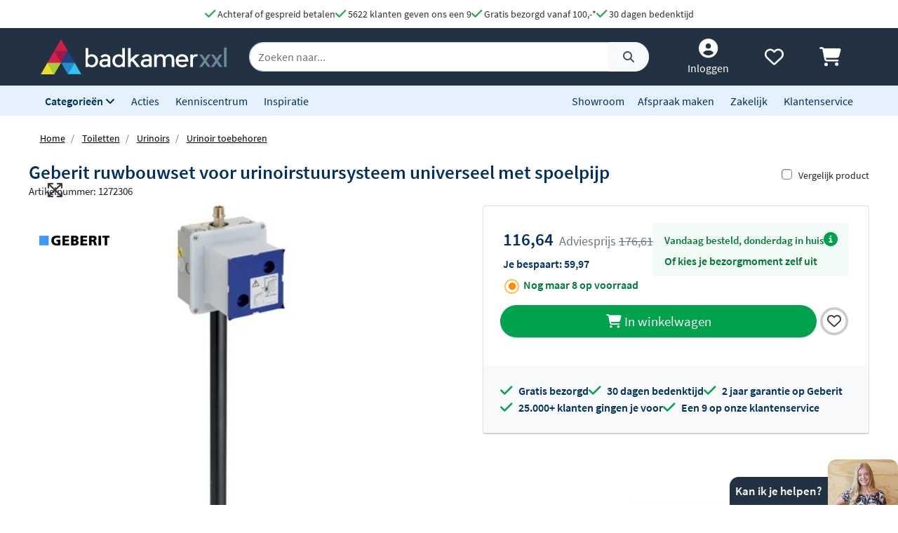

--- FILE ---
content_type: text/html; charset=UTF-8
request_url: https://www.badkamerxxl.nl/geberit-ruwbouwset-voor-urinoirstuursysteem-universeel-met-spoelpijp
body_size: 25475
content:
<!DOCTYPE html>
<html lang="nl">
	<head>
		<title>Geberit ruwbouwset voor urinoirstuursysteem universeel met spoelpijp 116.003.00.1</title>
		<meta charset="UTF-8">
		<meta name="robots" content="index,follow">
		
				
		 <script>
			window.varify = window.varify || {};
			window.varify.iid = 2976;
        </script>
        <script src="https://app.varify.io/varify.js"></script>
		
		
									<meta name="description" content="De Geberit ruwbouwset voor urinoirstuursysteem universeel met spoelpijp van Geberit vind je bij Badkamerxxl.nl voor een voordelige prijs met gratis verzending!">
					
		
				<link rel="alternate" href="https://www.badkamerxxl.nl/geberit-ruwbouwset-voor-urinoirstuursysteem-universeel-met-spoelpijp" hreflang="nl-nl">
		<link rel="alternate" href="https://www.badkamerxxl.be/geberit-ruwbouwset-voor-urinoirstuursysteem-universeel-met-spoelpijp" hreflang="nl-be">
		<link rel="alternate" href="https://www.badkamerxxl.nl/geberit-ruwbouwset-voor-urinoirstuursysteem-universeel-met-spoelpijp" hreflang="x-default">

		
		
									<link rel="canonical" href="https://www.badkamerxxl.nl/geberit-ruwbouwset-voor-urinoirstuursysteem-universeel-met-spoelpijp">
					
		<meta property="og:title" content="Geberit ruwbouwset voor urinoirstuursysteem universeel me..." >
<meta property="og:type" content="website" >

        <meta property="og:description" content="De Geberit ruwbouwset voor urinoirstuursysteem universeel met ..." >
    <meta name="twitter:description" content="De Geberit ruwbouwset voor urinoirstuursysteem universeel met ..." >

<meta property="og:url" content="http://www.badkamerxxl.nl/geberit-ruwbouwset-voor-urinoirstuursysteem-universeel-met-spoelpijp" >

    <meta property="og:image" content="https://cdn.projectxxl.nl/products/1272306/images/116.003.00.1.jpg" >
    <meta name="twitter:image" content="https://cdn.projectxxl.nl/products/1272306/images/116.003.00.1.jpg" >

<meta property="og:site_name" content="Badkamerxxl.nl" >

<meta name="twitter:card" content="summary">
<meta name="twitter:site" content="Badkamerxxl.nl" >
<meta name="twitter:title" content="Geberit ruwbouwset voor urinoirstuursysteem universe..." >

					<link rel="shortcut icon" href="https://cdn.projectxxl.nl/stores/4kCrdrZfsWstrwtyA/favicon.ico">
		
					
									<script>(function(w,d,s,l,i){w[l]=w[l]||[];w[l].push({'gtm.start':
					new Date().getTime(),event:'gtm.js'});var f=d.getElementsByTagName(s)[0],
					j=d.createElement(s),dl=l!='dataLayer'?'&l='+l:'';j.async=true;j.src=
					'https://www.googletagmanager.com/gtm.js?id='+i+dl;f.parentNode.insertBefore(j,f);
					})(window,document,'script','dataLayer','GTM-MTZSFGL');</script>
							
					
		<meta name="color-scheme" content="light">
		<meta name="theme-color" content="#223243">
		<meta name="csrf-token" content="mofiwcYYxjjQi33KtVdbHvduDJGNJMtYjtNZjH8R">
		<meta name="viewport" content="width=device-width, initial-scale=1.0, shrink-to-fit=no">
		<meta http-equiv="X-UA-Compatible" content="IE=edge">

					<meta name="google-site-verification" content="txdVZS6knhz4gJETa8p4G3uhEZw44guB4jggrZvXxJc">
		
		
		
		
		
		
		
		<link rel="stylesheet" href="https://kit.fontawesome.com/412298a2cc.css" crossorigin="anonymous">
	
	<script defer src="https://code.jquery.com/jquery-3.6.0.min.js" integrity="sha256-/xUj+3OJU5yExlq6GSYGSHk7tPXikynS7ogEvDej/m4=" crossorigin="anonymous"></script>
	
			<link rel="preload" href="/minified-assets/product.min.js?v=1769432767" as="script">
	
			<link rel="preload" href="https://cdn.projectxxl.nl/assets/fonts/source-sans-pro-v11-latin-regular.woff2" as="font" type="font/woff2" crossorigin>
		<link rel="preload" href="https://cdn.projectxxl.nl/assets/fonts/source-sans-pro-v11-latin-700.woff2" as="font" type="font/woff2" crossorigin>

		<link rel="preload" href="/minified-assets/product.css?v=1769432767" as="style">
		<link rel="stylesheet" href="/minified-assets/product.css?v=1769432767">
	
	
		

					<script type="text/javascript">
				window.Trengo = window.Trengo || {};
				window.Trengo.key = '3oDBNP10NEBy7CQZS72q';
				window.Trengo.render = false;
				(function(d, script, t) {
					script = d.createElement('script');
					script.type = 'text/javascript';
					script.async = true;
					script.src = 'https://cdn.widget.trengo.eu/embed.js';
					d.getElementsByTagName('head')[0].appendChild(script);
				}(document));
			</script>
			</head>

    <body class="product-product ">
					
									<noscript>
						<iframe src="https://www.googletagmanager.com/ns.html?id=GTM-MTZSFGL" height="0" width="0" style="display:none;visibility:hidden"></iframe>
					</noscript>
							
		
		
					<div id="chat-popup">
    <div class="chat-header d-flex">
        <div class="closeChat chat-intro ml-auto mt-auto font-weight-bold text-white p-2">
            <span class="fa-solid fa-times text-white fa-lg my-auto mx-3 chatCloseIcon d-none"></span>
            Kan ik je helpen?
        </div>
        <img width="100" height="65" class="chat-image closeChat" src="//cdn.projectxxl.nl/team/2023/100x100/Sabina_web.png" alt="Medewerker Badkamerxxl">

        <div class="fa-stack fa-2x mobileChatIcon ml-auto" style="bottom: 10px;">
            <span class="fa-solid fa-circle fa-stack-2x text-primary"></span>
            <span class="fa-light fa-comment fa-stack-1x text-white"></span>
        </div>
    </div>
</div>

<div id="chat-content" class="w-100">
    <p class="mb-0">Heb je een vraag over een order of product?
Stuur ons een bericht of maak alvast een afspraak. <strong>Nog even geduld, vanaf <time>9:00</time></strong> zijn we telefonisch weer bereikbaar. Tot zo.</p>

    <ul class="list-unstyled fa-ul mb-0 mt-3">
                <li class="mb-2">
            <a class="link-a-tag d-block openChat" data-type="email" href="#" title="Stuur een email naar Badkamerxxl.nl" role="button">
                <span class="fa-li fa-lg fa-light fa-envelope text-dark"></span>
                <u>Stuur een e-mail</u>
            </a>
        </li>
                    <li class="mb-2">
                <a class="link-a-tag d-block" href="https://wa.me/31511542328" target="_blank" title="Whatsapp naar Badkamerxxl.nl">
                    <span class="fa-li fa-lg fa-brands fa-whatsapp text-dark"></span>
                    <u>Whatsapp ons</u>
                </a>
            </li>
                <li class="mb-2">
            <a class="link-a-tag d-block" href="/maak-een-afspraak" title="Plan een adviesgesprek voor in onze showroom">
                <span class="fa-li fa-lg fa-light fa-smile text-dark"></span>
                <u>Plan een adviesgesprek voor in onze showroom</u>
            </a>
        </li>
    </ul>
</div>		
		<header>
	
	<!-- Usp / desktop -->
	<div id="header_usp" class="d-none d-xl-flex py-2 justify-content-center bg-white" style="gap: 30px;">	
		<a href="/betalen?faq=welke-betaalmethodes-zijn-er" title="Achteraf of gespreid betalen">
			<span class="fa-solid fa-check text-success fa-lg"></span> 
			Achteraf of gespreid betalen
		</a>

		<a href="/reviews" title="Ga naar reviews">
			<span class="fa-solid fa-check text-success fa-lg"></span> 
			5622 klanten geven ons een 9
		</a>

					<a href="/bezorgen?faq=wat-zijn-de-verzendkosten" title="Wat zijn de verzendkosten">
				<span class="fa-solid fa-check text-success fa-lg"></span> 
				Gratis bezorgd vanaf 100,-*
			</a>
		
		<a href="/retourneren-en-annuleren?faq=wat-is-de-retourtermijn" title="Wat is de retourtermijn">
			<span class="fa-solid fa-check text-success fa-lg"></span> 
			30 dagen bedenktijd
		</a>
	</div>

	<!-- Mobile menu/categories -->
	<nav class="d-flex d-xl-none main-menu container-fluid py-2 position-relative">
	<button class="navbar-toggler p-0 pt-2" type="button" aria-label="Menu openen of sluiten">
		<div class="navbar-toggler-icon">
			<span></span>
			<span></span>
			<span></span>
			<span></span>
		</div>
	</button>
	
	<a href="/" title="Badkamerxxl.nl" class="d-xl-none nav-logo-mobile my-auto ml-2">
		<img width="160" height="30" style="max-height: 30px; width: 160px;" src="https://cdn.projectxxl.nl/stores/4kCrdrZfsWstrwtyA/badkamerxxl_logo.svg" alt="Badkamerxxl.nl" class="h-100">
	</a>
	
	
	<div class="d-none d-md-block d-xl-none mx-auto w-50">
		<div class="nav-search mx-auto mobile-search-bar" style="height: initial;">
			<div class="input-group">
				<input type="text" class="form-control search-bar-input" placeholder="Zoeken op trefwoord" aria-label="zoeken op trefwoord" aria-describedby="search-addon">
				<div class="input-group-append search-icon">
					<button type="button" class="btn btn-sm btn-light search-btn" aria-label="Zoeken">
						<span class="input-group-text" id="search-addon">
							<span class="fa-solid fa-search"></span>
						</span>
					</button>
				</div>
			</div>
		</div>
	</div>
	
	
	
	<div class="d-flex ml-auto pl-3">
		<a class="my-auto"  href="/account" title="Inloggen" > 
			<span class="fa-solid fa-user-circle fa-inverse fa-lg"></span>
		</a>

		
		<a id="navHeart" class="mx-3 my-auto position-relative" href="/mijn-verlanglijstje" title="Verlanglijstje bekijken">
			<span class="fa-regular fa-heart fa-lg"></span>
					</a>

		<a href="/cart" class="my-auto" title="Winkelwagen bekijken">
			<span class="fa-solid fa-shopping-cart fa-lg"></span>
					</a>
	</div>
	

	
	<div id="mobileCategoryNav" class="position-fixed">
		<div class="nav-inner h-100 w-100">
							<a title="Badkamermeubels" data-category_id="WWGjtEWaWR82KEuWL" class="nav-item text-primary font-weight-bold nav-link open-sub-categories d-flex align-items-center" href="#">
											<img data-category_id="WWGjtEWaWR82KEuWL" class="mr-2 open-sub-categories" width="50" height="34" loading="lazy" src="https://cdn.projectxxl.nl/categories/WWGjtEWaWR82KEuWL/50x34/Badkamermeubel_2025.png" alt="Badkamermeubels" title="Badkamermeubels">
										Badkamermeubels <span class="fa-solid fa-chevron-right fa-lg mr-3 ml-auto" style="color: #C5CCD1;"></span>
				</a>
							<a title="Kranen" data-category_id="LSxpWq3mXb7cMndfY" class="nav-item text-primary font-weight-bold nav-link open-sub-categories d-flex align-items-center" href="#">
											<img data-category_id="LSxpWq3mXb7cMndfY" class="mr-2 open-sub-categories" width="50" height="34" loading="lazy" src="https://cdn.projectxxl.nl/categories/LSxpWq3mXb7cMndfY/50x34/kranen_v2_2025.png" alt="Kranen" title="Kranen">
										Kranen <span class="fa-solid fa-chevron-right fa-lg mr-3 ml-auto" style="color: #C5CCD1;"></span>
				</a>
							<a title="Toiletten" data-category_id="tyv6soEQnxzrLu8H7" class="nav-item text-primary font-weight-bold nav-link open-sub-categories d-flex align-items-center" href="#">
											<img data-category_id="tyv6soEQnxzrLu8H7" class="mr-2 open-sub-categories" width="50" height="34" loading="lazy" src="https://cdn.projectxxl.nl/categories/tyv6soEQnxzrLu8H7/50x34/toiletten_v2_2025.png" alt="Toiletten" title="Toiletten">
										Toiletten <span class="fa-solid fa-chevron-right fa-lg mr-3 ml-auto" style="color: #C5CCD1;"></span>
				</a>
							<a title="Wastafels" data-category_id="dH4TxNherMHfdfHKE" class="nav-item text-primary font-weight-bold nav-link open-sub-categories d-flex align-items-center" href="#">
											<img data-category_id="dH4TxNherMHfdfHKE" class="mr-2 open-sub-categories" width="50" height="34" loading="lazy" src="https://cdn.projectxxl.nl/categories/dH4TxNherMHfdfHKE/50x34/wastafels.jpg" alt="Wastafels" title="Wastafels">
										Wastafels <span class="fa-solid fa-chevron-right fa-lg mr-3 ml-auto" style="color: #C5CCD1;"></span>
				</a>
							<a title="Douche" data-category_id="pYzdYRuphi3Z9XrjQ" class="nav-item text-primary font-weight-bold nav-link open-sub-categories d-flex align-items-center" href="#">
											<img data-category_id="pYzdYRuphi3Z9XrjQ" class="mr-2 open-sub-categories" width="50" height="34" loading="lazy" src="https://cdn.projectxxl.nl/categories/pYzdYRuphi3Z9XrjQ/50x34/douche-1.png" alt="Douche" title="Douche">
										Douche <span class="fa-solid fa-chevron-right fa-lg mr-3 ml-auto" style="color: #C5CCD1;"></span>
				</a>
							<a title="Baden" data-category_id="2XMWA8MAgPQ54Nv5H" class="nav-item text-primary font-weight-bold nav-link open-sub-categories d-flex align-items-center" href="#">
											<img data-category_id="2XMWA8MAgPQ54Nv5H" class="mr-2 open-sub-categories" width="50" height="34" loading="lazy" src="https://cdn.projectxxl.nl/categories/2XMWA8MAgPQ54Nv5H/50x34/baden_v4_2025.jpg" alt="Baden" title="Baden">
										Baden <span class="fa-solid fa-chevron-right fa-lg mr-3 ml-auto" style="color: #C5CCD1;"></span>
				</a>
							<a title="Spiegels" data-category_id="MJBXY2uZm6Jr69WnG" class="nav-item text-primary font-weight-bold nav-link open-sub-categories d-flex align-items-center" href="#">
											<img data-category_id="MJBXY2uZm6Jr69WnG" class="mr-2 open-sub-categories" width="50" height="34" loading="lazy" src="https://cdn.projectxxl.nl/categories/MJBXY2uZm6Jr69WnG/50x34/Spiegels_2025.png" alt="Spiegels" title="Spiegels">
										Spiegels <span class="fa-solid fa-chevron-right fa-lg mr-3 ml-auto" style="color: #C5CCD1;"></span>
				</a>
							<a title="Accessoires" data-category_id="DstbMAKNR7i4ufx4u" class="nav-item text-primary font-weight-bold nav-link open-sub-categories d-flex align-items-center" href="#">
											<img data-category_id="DstbMAKNR7i4ufx4u" class="mr-2 open-sub-categories" width="50" height="34" loading="lazy" src="https://cdn.projectxxl.nl/categories/DstbMAKNR7i4ufx4u/50x34/accessoires_2025.jpg" alt="Accessoires" title="Accessoires">
										Accessoires <span class="fa-solid fa-chevron-right fa-lg mr-3 ml-auto" style="color: #C5CCD1;"></span>
				</a>
							<a title="Tegels" data-category_id="RmCKL3X6QKCvBAYjt" class="nav-item text-primary font-weight-bold nav-link open-sub-categories d-flex align-items-center" href="#">
											<img data-category_id="RmCKL3X6QKCvBAYjt" class="mr-2 open-sub-categories" width="50" height="34" loading="lazy" src="https://cdn.projectxxl.nl/categories/RmCKL3X6QKCvBAYjt/50x34/tegels_v4_2025.png" alt="Tegels" title="Tegels">
										Tegels <span class="fa-solid fa-chevron-right fa-lg mr-3 ml-auto" style="color: #C5CCD1;"></span>
				</a>
							<a title="Badkamerverlichting" data-category_id="3FzBj8SS3866AjEiu" class="nav-item text-primary font-weight-bold nav-link open-sub-categories d-flex align-items-center" href="#">
											<img data-category_id="3FzBj8SS3866AjEiu" class="mr-2 open-sub-categories" width="50" height="34" loading="lazy" src="https://cdn.projectxxl.nl/categories/3FzBj8SS3866AjEiu/50x34/badkamerverlichting_2025.jpg" alt="Badkamerverlichting" title="Badkamerverlichting">
										Badkamerverlichting <span class="fa-solid fa-chevron-right fa-lg mr-3 ml-auto" style="color: #C5CCD1;"></span>
				</a>
							<a title="Verwarming" data-category_id="XmNEdRsxxjw7E6HDk" class="nav-item text-primary font-weight-bold nav-link open-sub-categories d-flex align-items-center" href="#">
											<img data-category_id="XmNEdRsxxjw7E6HDk" class="mr-2 open-sub-categories" width="50" height="34" loading="lazy" src="https://cdn.projectxxl.nl/categories/XmNEdRsxxjw7E6HDk/50x34/verwarming_2025.jpg" alt="Verwarming" title="Verwarming">
										Verwarming <span class="fa-solid fa-chevron-right fa-lg mr-3 ml-auto" style="color: #C5CCD1;"></span>
				</a>
							<a title="Watermanagement" data-category_id="3YbAiS8ESMWcBGyM6" class="nav-item text-primary font-weight-bold nav-link open-sub-categories d-flex align-items-center" href="#">
											<img data-category_id="3YbAiS8ESMWcBGyM6" class="mr-2 open-sub-categories" width="50" height="34" loading="lazy" src="https://cdn.projectxxl.nl/categories/3YbAiS8ESMWcBGyM6/50x34/boshuis-waterontharder-150-zacht-water-1.png" alt="Watermanagement" title="Watermanagement">
										Watermanagement <span class="fa-solid fa-chevron-right fa-lg mr-3 ml-auto" style="color: #C5CCD1;"></span>
				</a>
			
			<a title="Meer" data-category_id="morecats" class="nav-item text-primary font-weight-bold nav-link open-sub-categories d-flex align-items-center" href="#">
				Meer <span class="fa-solid fa-chevron-right fa-lg mr-3 ml-auto" style="color: #C5CCD1;"></span>
			</a>

			<a class="nav-item text-primary font-weight-bold nav-link d-block" title="Acties" style="border-top: 1px solid #CCCCCC; margin-top: 45px;" href="/acties">Acties</a>
			<a class="nav-item text-primary font-weight-bold nav-link d-block" title="Kenniscentrum" href="/blog">Kenniscentrum</a>
			<a class="nav-item text-primary font-weight-bold nav-link d-block" title="Inspiratie" href="/inspiratie">Inspiratie</a>
			<a class="nav-item text-primary font-weight-bold nav-link d-block" title="Showroom" href="/showroom">Showroom</a>
			<a class="nav-item text-primary font-weight-bold nav-link d-block" title="Maak een afspraak" href="/maak-een-afspraak">Maak een afspraak</a>
			<a class="nav-item text-primary font-weight-bold nav-link d-block" title="Zakelijk" href="/zakelijk">Zakelijk</a>
			<a class="nav-item text-primary font-weight-bold nav-link d-block" title="Klantenservice" href="/klantenservice">Klantenservice</a>
		</div>
	</div>
	

	
			<div id="extendCategoryNav_WWGjtEWaWR82KEuWL" class="position-fixed extendCategoryNav">
			<div class="nav-inner h-100 w-100">
				<a class="nav-item text-primary font-weight-bold nav-link d-block closeExtendCategoryNav" data-category_id="WWGjtEWaWR82KEuWL" href="#" title="Terug naar overzicht"><span class="fas fa-chevron-left"></span> Terug naar overzicht</a>
															<a href="/badkamermeubels/badmeubel-sets" title="Badmeubel sets" class="nav-item text-primary font-weight-bold nav-link d-block">
																		<img class="mr-2" width="50" height="34" loading="lazy" src="https://cdn.projectxxl.nl/categories/oKfgdhmYTik98ZM9q/50x34/badmeubel-sets.jpg" alt="Badmeubel sets" title="Badmeubel sets">
													Badmeubel sets
						</a>
															<a rel="nofollow" title="Toiletmeubels" href="/wastafels/fonteinen/fonteinmeubels" class="nav-item text-primary font-weight-bold nav-link d-block">
																		<img class="mr-2" width="50" height="34" loading="lazy" src="https://cdn.projectxxl.nl/categories/PSYNknYLyZGDYDekB/50x34/toiletmeubels.jpg" alt="Toiletmeubels" title="Toiletmeubels">
													Toiletmeubels
						</a>
															<a href="/badkamermeubels/wastafelbladen" title="Wastafelbladen" class="nav-item text-primary font-weight-bold nav-link d-block">
																		<img class="mr-2" width="50" height="34" loading="lazy" src="https://cdn.projectxxl.nl/categories/MA3fuqzzSeAnTnbae/50x34/wastafelbladen.jpg" alt="Wastafelbladen" title="Wastafelbladen">
													Wastafelbladen
						</a>
															<a href="/badkamermeubels/wastafelonderkasten" title="Wastafelonderkasten" class="nav-item text-primary font-weight-bold nav-link d-block">
																		<img class="mr-2" width="50" height="34" loading="lazy" src="https://cdn.projectxxl.nl/categories/mXf4r85LupCshTRsa/50x34/wastafelonderkasten.jpg" alt="Wastafelonderkasten" title="Wastafelonderkasten">
													Wastafelonderkasten
						</a>
															<a rel="nofollow" title="Sifons" href="/wastafels/sifons" class="nav-item text-primary font-weight-bold nav-link d-block">
																		<img class="mr-2" width="50" height="34" loading="lazy" src="https://cdn.projectxxl.nl/categories/WAaWi4DQ6se7PQt2q/50x34/sifons.jpg" alt="Sifons" title="Sifons">
													Sifons
						</a>
															<a rel="nofollow" title="Spiegels" href="/spiegels/badkamerspiegels" class="nav-item text-primary font-weight-bold nav-link d-block">
																		<img class="mr-2" width="50" height="34" loading="lazy" src="https://cdn.projectxxl.nl/categories/BmF8fZonqdYYuib4e/50x34/spiegels.jpg" alt="Spiegels" title="Spiegels">
													Spiegels
						</a>
															<a rel="nofollow" title="Wastafelkranen" href="/kranen/wastafelkranen" class="nav-item text-primary font-weight-bold nav-link d-block">
																		<img class="mr-2" width="50" height="34" loading="lazy" src="https://cdn.projectxxl.nl/categories/byXGsFT2M5fH4SyMf/50x34/wastafelkranen.jpg" alt="Wastafelkranen" title="Wastafelkranen">
													Wastafelkranen
						</a>
															<a href="/badkamermeubels/kolom-en-zijkasten" title="Kolom- en zijkasten" class="nav-item text-primary font-weight-bold nav-link d-block">
																		<img class="mr-2" width="50" height="34" loading="lazy" src="https://cdn.projectxxl.nl/categories/CQztyKbvWuQSPttdx/50x34/kolom-en-zijkasten.jpg" alt="Kolom- en zijkasten" title="Kolom- en zijkasten">
													Kolom- en zijkasten
						</a>
															<a rel="nofollow" title="Spiegelkasten" href="/spiegels/spiegelkasten" class="nav-item text-primary font-weight-bold nav-link d-block">
																		<img class="mr-2" width="50" height="34" loading="lazy" src="https://cdn.projectxxl.nl/categories/DH9Ri28ftbPP34XKz/50x34/spiegelkasten.jpg" alt="Spiegelkasten" title="Spiegelkasten">
													Spiegelkasten
						</a>
															<a rel="nofollow" title="Afvoerpluggen" href="/wastafels/wastafelpluggen" class="nav-item text-primary font-weight-bold nav-link d-block">
																		<img class="mr-2" width="50" height="34" loading="lazy" src="https://cdn.projectxxl.nl/categories/izgYz2gcPFJAtyx7y/50x34/afvoerpluggen.jpg" alt="Afvoerpluggen" title="Afvoerpluggen">
													Afvoerpluggen
						</a>
															<a href="/badkamermeubels/toebehoren-voor-badmeubels" title="Toebehoren voor badmeubels" class="nav-item text-primary font-weight-bold nav-link d-block">
																		<img class="mr-2" width="50" height="34" loading="lazy" src="https://cdn.projectxxl.nl/categories/836GLCmQnXssre9WB/50x34/badmeubel-toebehoren.jpeg" alt="Toebehoren voor badmeubels" title="Toebehoren voor badmeubels">
													Toebehoren voor badmeubels
						</a>
							</div>
		</div>
			<div id="extendCategoryNav_LSxpWq3mXb7cMndfY" class="position-fixed extendCategoryNav">
			<div class="nav-inner h-100 w-100">
				<a class="nav-item text-primary font-weight-bold nav-link d-block closeExtendCategoryNav" data-category_id="LSxpWq3mXb7cMndfY" href="#" title="Terug naar overzicht"><span class="fas fa-chevron-left"></span> Terug naar overzicht</a>
															<a href="/kranen/douchekranen" title="Douchekranen" class="nav-item text-primary font-weight-bold nav-link d-block">
																		<img class="mr-2" width="50" height="34" loading="lazy" src="https://cdn.projectxxl.nl/categories/PgK3ENqWoh84XzeSj/50x34/douchekranen-hoofd.jpg" alt="Douchekranen" title="Douchekranen">
													Douchekranen
						</a>
															<a href="/kranen/badkranen" title="Badkranen" class="nav-item text-primary font-weight-bold nav-link d-block">
																		<img class="mr-2" width="50" height="34" loading="lazy" src="https://cdn.projectxxl.nl/categories/4jhZFHaLhMjrXC63K/50x34/badkranen.jpg" alt="Badkranen" title="Badkranen">
													Badkranen
						</a>
															<a href="/kranen/wastafelkranen" title="Wastafelkranen" class="nav-item text-primary font-weight-bold nav-link d-block">
																		<img class="mr-2" width="50" height="34" loading="lazy" src="https://cdn.projectxxl.nl/categories/ydf9cdaEoTRJ6Joo3/50x34/wastafelkranen.jpg" alt="Wastafelkranen" title="Wastafelkranen">
													Wastafelkranen
						</a>
															<a href="/kranen/fonteinkranen" title="Fonteinkranen" class="nav-item text-primary font-weight-bold nav-link d-block">
																		<img class="mr-2" width="50" height="34" loading="lazy" src="https://cdn.projectxxl.nl/categories/vGN4TKAbGfyXaccvm/50x34/fonteinkranen.jpg" alt="Fonteinkranen" title="Fonteinkranen">
													Fonteinkranen
						</a>
															<a href="/kranen/keukenkranen" title="Keukenkranen" class="nav-item text-primary font-weight-bold nav-link d-block">
																		<img class="mr-2" width="50" height="34" loading="lazy" src="https://cdn.projectxxl.nl/categories/kdcMy3jtsQRiQnesB/50x34/keukenkranen.jpg" alt="Keukenkranen" title="Keukenkranen">
													Keukenkranen
						</a>
															<a href="/kranen/bidetkranen" title="Bidetkranen" class="nav-item text-primary font-weight-bold nav-link d-block">
																		<img class="mr-2" width="50" height="34" loading="lazy" src="https://cdn.projectxxl.nl/categories/kA2FkwwfNnZwJiFBd/50x34/bidetkranen.jpg" alt="Bidetkranen" title="Bidetkranen">
													Bidetkranen
						</a>
															<a href="/kranen/inbouwboxen" title="Losse inbouwdelen" class="nav-item text-primary font-weight-bold nav-link d-block">
																		<img class="mr-2" width="50" height="34" loading="lazy" src="https://cdn.projectxxl.nl/categories/WfCQaNLatvvL3HBgJ/50x34/losse-inbouwdelen.jpg" alt="Losse inbouwdelen" title="Losse inbouwdelen">
													Losse inbouwdelen
						</a>
															<a href="/kranen/urinoirspoelers" title="Urinoirspoelers" class="nav-item text-primary font-weight-bold nav-link d-block">
																		<img class="mr-2" width="50" height="34" loading="lazy" src="https://cdn.projectxxl.nl/categories/At8zCwZa9hA385wvh/50x34/urinoirspoelers.png" alt="Urinoirspoelers" title="Urinoirspoelers">
													Urinoirspoelers
						</a>
															<a href="/kranen/hoekstopkranen" title="Hoekstopkranen" class="nav-item text-primary font-weight-bold nav-link d-block">
																		<img class="mr-2" width="50" height="34" loading="lazy" src="https://cdn.projectxxl.nl/categories/Y3rGotjpCpgfzeKZc/50x34/hoekstopkranen.jpg" alt="Hoekstopkranen" title="Hoekstopkranen">
													Hoekstopkranen
						</a>
															<a href="/kranen/kraanonderdelen" title="Kraanonderdelen" class="nav-item text-primary font-weight-bold nav-link d-block">
																		<img class="mr-2" width="50" height="34" loading="lazy" src="https://cdn.projectxxl.nl/categories/yaANNFZ3GNt3iGmbB/50x34/kraanonderdelen.jpg" alt="Kraanonderdelen" title="Kraanonderdelen">
													Kraanonderdelen
						</a>
															<a href="/kranen/buitendouches" title="Buitendouches" class="nav-item text-primary font-weight-bold nav-link d-block">
																		<img class="mr-2" width="50" height="34" loading="lazy" src="https://cdn.projectxxl.nl/categories/undefined/50x34/blue-label-tube-buitendouche-rvs-1.jpeg" alt="Buitendouches" title="Buitendouches">
													Buitendouches
						</a>
							</div>
		</div>
			<div id="extendCategoryNav_tyv6soEQnxzrLu8H7" class="position-fixed extendCategoryNav">
			<div class="nav-inner h-100 w-100">
				<a class="nav-item text-primary font-weight-bold nav-link d-block closeExtendCategoryNav" data-category_id="tyv6soEQnxzrLu8H7" href="#" title="Terug naar overzicht"><span class="fas fa-chevron-left"></span> Terug naar overzicht</a>
															<a href="/toiletten/hangtoiletten" title="Hangtoiletten" class="nav-item text-primary font-weight-bold nav-link d-block">
																		<img class="mr-2" width="50" height="34" loading="lazy" src="https://cdn.projectxxl.nl/categories/5oWNcfwXZghjrgHfK/50x34/hangtoiletten.jpg" alt="Hangtoiletten" title="Hangtoiletten">
													Hangtoiletten
						</a>
															<a href="/toiletten/toiletsets" title="Toiletsets" class="nav-item text-primary font-weight-bold nav-link d-block">
																		<img class="mr-2" width="50" height="34" loading="lazy" src="https://cdn.projectxxl.nl/categories/J7wSCGG6BDQoh2XjM/50x34/toiletsets.jpg" alt="Toiletsets" title="Toiletsets">
													Toiletsets
						</a>
															<a href="/toiletten/urinoirs" title="Urinoirs" class="nav-item text-primary font-weight-bold nav-link d-block">
																		<img class="mr-2" width="50" height="34" loading="lazy" src="https://cdn.projectxxl.nl/categories/GyHTkSMoCYEKGfSaZ/50x34/urinoirs.jpg" alt="Urinoirs" title="Urinoirs">
													Urinoirs
						</a>
															<a href="/toiletten/bidetten" title="Bidetten" class="nav-item text-primary font-weight-bold nav-link d-block">
																		<img class="mr-2" width="50" height="34" loading="lazy" src="https://cdn.projectxxl.nl/categories/RbXpRvFbFGRZWnecK/50x34/bidetten.jpg" alt="Bidetten" title="Bidetten">
													Bidetten
						</a>
															<a href="/toiletten/staande-toiletten" title="Staande toiletten" class="nav-item text-primary font-weight-bold nav-link d-block">
																		<img class="mr-2" width="50" height="34" loading="lazy" src="https://cdn.projectxxl.nl/categories/u2rq2kF3oFv5cs738/50x34/staande-toiletten.jpg" alt="Staande toiletten" title="Staande toiletten">
													Staande toiletten
						</a>
															<a href="/toiletten/bedieningspanelen" title="Bedieningspanelen" class="nav-item text-primary font-weight-bold nav-link d-block">
																		<img class="mr-2" width="50" height="34" loading="lazy" src="https://cdn.projectxxl.nl/categories/i6F4yqwnEjyw9KCRC/50x34/bedieningspanelen.jpg" alt="Bedieningspanelen" title="Bedieningspanelen">
													Bedieningspanelen
						</a>
															<a href="/toiletten/douche-toiletten" title="Douche toiletten" class="nav-item text-primary font-weight-bold nav-link d-block">
																		<img class="mr-2" width="50" height="34" loading="lazy" src="https://cdn.projectxxl.nl/categories/6Lw7o4DP8s3wwiGGr/50x34/douche-toiletten.jpg" alt="Douche toiletten" title="Douche toiletten">
													Douche toiletten
						</a>
															<a href="/toiletten/inbouwreservoirs" title="Inbouwreservoirs" class="nav-item text-primary font-weight-bold nav-link d-block">
																		<img class="mr-2" width="50" height="34" loading="lazy" src="https://cdn.projectxxl.nl/categories/Xk6JXyAzLKtPvvJpM/50x34/inbouwreservoirs.jpg" alt="Inbouwreservoirs" title="Inbouwreservoirs">
													Inbouwreservoirs
						</a>
															<a rel="nofollow" title="Toilet fonteintjes" href="/wastafels/fonteinen" class="nav-item text-primary font-weight-bold nav-link d-block">
																		<img class="mr-2" width="50" height="34" loading="lazy" src="https://cdn.projectxxl.nl/categories/NS8anMXGZ5x6efriD/50x34/toilet-fonteintjes.jpg" alt="Toilet fonteintjes" title="Toilet fonteintjes">
													Toilet fonteintjes
						</a>
															<a href="/toiletten/toiletzittingen" title="Toiletzittingen" class="nav-item text-primary font-weight-bold nav-link d-block">
																		<img class="mr-2" width="50" height="34" loading="lazy" src="https://cdn.projectxxl.nl/categories/ghArSdRy6aPWRHagv/50x34/toiletzittingen.jpg" alt="Toiletzittingen" title="Toiletzittingen">
													Toiletzittingen
						</a>
															<a href="/toiletten/overig" title="Overig" class="nav-item text-primary font-weight-bold nav-link d-block">
																		<img class="mr-2" width="50" height="34" loading="lazy" src="https://cdn.projectxxl.nl/categories/Fj7tBajgdgXHD2i3i/50x34/toiletstickhouder.png" alt="Overig" title="Overig">
													Overig
						</a>
							</div>
		</div>
			<div id="extendCategoryNav_dH4TxNherMHfdfHKE" class="position-fixed extendCategoryNav">
			<div class="nav-inner h-100 w-100">
				<a class="nav-item text-primary font-weight-bold nav-link d-block closeExtendCategoryNav" data-category_id="dH4TxNherMHfdfHKE" href="#" title="Terug naar overzicht"><span class="fas fa-chevron-left"></span> Terug naar overzicht</a>
															<a href="/wastafels/vrijhangende-wastafels" title="Vrijhangende wastafels" class="nav-item text-primary font-weight-bold nav-link d-block">
																		<img class="mr-2" width="50" height="34" loading="lazy" src="https://cdn.projectxxl.nl/categories/cwaoZf8DL59JX5hnC/50x34/vrijhangende-wastafels.jpg" alt="Vrijhangende wastafels" title="Vrijhangende wastafels">
													Vrijhangende wastafels
						</a>
															<a href="/wastafels/meubelwastafels" title="Meubelwastafels" class="nav-item text-primary font-weight-bold nav-link d-block">
																		<img class="mr-2" width="50" height="34" loading="lazy" src="https://cdn.projectxxl.nl/categories/7XbWQ8iNXB4AowFwb/50x34/meubelwastafels.jpg" alt="Meubelwastafels" title="Meubelwastafels">
													Meubelwastafels
						</a>
															<a href="/wastafels/fonteinen" title="Fonteinen" class="nav-item text-primary font-weight-bold nav-link d-block">
																		<img class="mr-2" width="50" height="34" loading="lazy" src="https://cdn.projectxxl.nl/categories/c2BPc9quPc9vRNBZa/50x34/fonteinen.jpg" alt="Fonteinen" title="Fonteinen">
													Fonteinen
						</a>
															<a href="/wastafels/opzetwastafels" title="Opzetwastafels" class="nav-item text-primary font-weight-bold nav-link d-block">
																		<img class="mr-2" width="50" height="34" loading="lazy" src="https://cdn.projectxxl.nl/categories/vB8RTXovgzKv3JZHv/50x34/opzetwastafels.jpg" alt="Opzetwastafels" title="Opzetwastafels">
													Opzetwastafels
						</a>
															<a href="/wastafels/vrijstaande-wastafels" title="Vrijstaande wastafels" class="nav-item text-primary font-weight-bold nav-link d-block">
																		<img class="mr-2" width="50" height="34" loading="lazy" src="https://cdn.projectxxl.nl/categories/PLr3YcZDfQkDh3gjC/50x34/vrijstaande-wastafels.jpg" alt="Vrijstaande wastafels" title="Vrijstaande wastafels">
													Vrijstaande wastafels
						</a>
															<a href="/wastafels/onderbouw-wastafels" title="Onderbouw wastafels" class="nav-item text-primary font-weight-bold nav-link d-block">
																		<img class="mr-2" width="50" height="34" loading="lazy" src="https://cdn.projectxxl.nl/categories/ri3Csvf9J2gcWvy4B/50x34/onderbouwwastafel.png" alt="Onderbouw wastafels" title="Onderbouw wastafels">
													Onderbouw wastafels
						</a>
															<a href="/wastafels/gootstenen" title="Gootstenen" class="nav-item text-primary font-weight-bold nav-link d-block">
																		<img class="mr-2" width="50" height="34" loading="lazy" src="https://cdn.projectxxl.nl/categories/rWidYxWgNw43goSAy/50x34/gootstenen.jpg" alt="Gootstenen" title="Gootstenen">
													Gootstenen
						</a>
															<a href="/wastafels/sifons" title="Sifons" class="nav-item text-primary font-weight-bold nav-link d-block">
																		<img class="mr-2" width="50" height="34" loading="lazy" src="https://cdn.projectxxl.nl/categories/uTyubfte7zonw6H3L/50x34/sifons.png" alt="Sifons" title="Sifons">
													Sifons
						</a>
															<a href="/wastafels/wastafelpluggen" title="Afvoerpluggen" class="nav-item text-primary font-weight-bold nav-link d-block">
																		<img class="mr-2" width="50" height="34" loading="lazy" src="https://cdn.projectxxl.nl/categories/JLNPPXqChFoKGft79/50x34/wastafelpluggen.jpg" alt="Afvoerpluggen" title="Afvoerpluggen">
													Afvoerpluggen
						</a>
															<a rel="nofollow" title="Wastafelkranen" href="/kranen/wastafelkranen" class="nav-item text-primary font-weight-bold nav-link d-block">
																		<img class="mr-2" width="50" height="34" loading="lazy" src="https://cdn.projectxxl.nl/categories/p6EJAGbQnK6yhH48e/50x34/wastafelkranen.jpg" alt="Wastafelkranen" title="Wastafelkranen">
													Wastafelkranen
						</a>
															<a href="/wastafels/wastafel-overloop-ringen" title="Wastafel overloop ringen" class="nav-item text-primary font-weight-bold nav-link d-block">
																		<img class="mr-2" width="50" height="34" loading="lazy" src="https://cdn.projectxxl.nl/categories/undefined/50x34/wastafel-overloop-ring.png" alt="Wastafel overloop ringen" title="Wastafel overloop ringen">
													Wastafel overloop ringen
						</a>
															<a href="/wastafels/overige-wastafels-toebehoren" title="Toebehoren" class="nav-item text-primary font-weight-bold nav-link d-block">
																		<img class="mr-2" width="50" height="34" loading="lazy" src="https://cdn.projectxxl.nl/categories/8MwD8BCf2G4uEBFQc/50x34/overig.jpg" alt="Toebehoren" title="Toebehoren">
													Toebehoren
						</a>
							</div>
		</div>
			<div id="extendCategoryNav_pYzdYRuphi3Z9XrjQ" class="position-fixed extendCategoryNav">
			<div class="nav-inner h-100 w-100">
				<a class="nav-item text-primary font-weight-bold nav-link d-block closeExtendCategoryNav" data-category_id="pYzdYRuphi3Z9XrjQ" href="#" title="Terug naar overzicht"><span class="fas fa-chevron-left"></span> Terug naar overzicht</a>
															<a href="/douche/douchewanden" title="Douchewanden" class="nav-item text-primary font-weight-bold nav-link d-block">
																		<img class="mr-2" width="50" height="34" loading="lazy" src="https://cdn.projectxxl.nl/categories/ddLSZqxtnCpRQarfe/50x34/douchewand.jpg" alt="Douchewanden" title="Douchewanden">
													Douchewanden
						</a>
															<a href="/douche/douchecabines" title="Douchecabines" class="nav-item text-primary font-weight-bold nav-link d-block">
																		<img class="mr-2" width="50" height="34" loading="lazy" src="https://cdn.projectxxl.nl/categories/TzBysgKMSQb5HMj9X/50x34/douchecabines.jpg" alt="Douchecabines" title="Douchecabines">
													Douchecabines
						</a>
															<a href="/douche/douchedeuren" title="Douchedeuren" class="nav-item text-primary font-weight-bold nav-link d-block">
																		<img class="mr-2" width="50" height="34" loading="lazy" src="https://cdn.projectxxl.nl/categories/vHeJirhXxvkWFa3yh/50x34/douchedeuren.jpg" alt="Douchedeuren" title="Douchedeuren">
													Douchedeuren
						</a>
															<a href="/douche/douchegoten" title="Douchegoten" class="nav-item text-primary font-weight-bold nav-link d-block">
																		<img class="mr-2" width="50" height="34" loading="lazy" src="https://cdn.projectxxl.nl/categories/wmkHtCXTqABPH6icu/50x34/douchegoten.jpg" alt="Douchegoten" title="Douchegoten">
													Douchegoten
						</a>
															<a href="/douche/douchebakken" title="Douchebakken" class="nav-item text-primary font-weight-bold nav-link d-block">
																		<img class="mr-2" width="50" height="34" loading="lazy" src="https://cdn.projectxxl.nl/categories/6w5qt7cJpeFq5jyYP/50x34/douchebakken.jpg" alt="Douchebakken" title="Douchebakken">
													Douchebakken
						</a>
															<a href="/douche/sunshower" title="Sunshower" class="nav-item text-primary font-weight-bold nav-link d-block">
																		<img class="mr-2" width="50" height="34" loading="lazy" src="https://cdn.projectxxl.nl/categories/Ng53mPfqqM2yEtLRS/50x34/sunshower.jpg" alt="Sunshower" title="Sunshower">
													Sunshower
						</a>
															<a href="/douche/dorpels" title="Dorpels" class="nav-item text-primary font-weight-bold nav-link d-block">
																		<img class="mr-2" width="50" height="34" loading="lazy" src="https://cdn.projectxxl.nl/category/67603f07f714a1f1d01cf6b22024/50x34/alvoro-hardstenen-dorpel-2.JPG" alt="Dorpels" title="Dorpels">
													Dorpels
						</a>
															<a rel="nofollow" title="Douche accessoires" href="/accessoires/douche-accessoires" class="nav-item text-primary font-weight-bold nav-link d-block">
																		<img class="mr-2" width="50" height="34" loading="lazy" src="https://cdn.projectxxl.nl/categories/xpKKAWmG9bg4WPf48/50x34/douche-accessoires.jpg" alt="Douche accessoires" title="Douche accessoires">
													Douche accessoires
						</a>
															<a rel="nofollow" title="Douchekranen" href="/kranen/douchekranen" class="nav-item text-primary font-weight-bold nav-link d-block">
																		<img class="mr-2" width="50" height="34" loading="lazy" src="https://cdn.projectxxl.nl/categories/35FacbqLcQ7ab7q48/50x34/douchekranen.jpg" alt="Douchekranen" title="Douchekranen">
													Douchekranen
						</a>
															<a href="/douche/doucheputten" title="Doucheputten" class="nav-item text-primary font-weight-bold nav-link d-block">
																		<img class="mr-2" width="50" height="34" loading="lazy" src="https://cdn.projectxxl.nl/categories/Wyotfktc4r8DkQnYT/50x34/doucheputten.jpg" alt="Doucheputten" title="Doucheputten">
													Doucheputten
						</a>
															<a href="/douche/overige-douches-toebehoren" title="Overige douches &amp; toebehoren" class="nav-item text-primary font-weight-bold nav-link d-block">
																		<img class="mr-2" width="50" height="34" loading="lazy" src="https://cdn.projectxxl.nl/categories/z54Sm43kdkeocH8aX/50x34/overige-douches-toebehoren.jpg" alt="Overige douches &amp; toebehoren" title="Overige douches &amp; toebehoren">
													Overige douches &amp; toebehoren
						</a>
							</div>
		</div>
			<div id="extendCategoryNav_2XMWA8MAgPQ54Nv5H" class="position-fixed extendCategoryNav">
			<div class="nav-inner h-100 w-100">
				<a class="nav-item text-primary font-weight-bold nav-link d-block closeExtendCategoryNav" data-category_id="2XMWA8MAgPQ54Nv5H" href="#" title="Terug naar overzicht"><span class="fas fa-chevron-left"></span> Terug naar overzicht</a>
															<a href="/baden/standaard-ligbaden" title="Inbouwbaden" class="nav-item text-primary font-weight-bold nav-link d-block">
																		<img class="mr-2" width="50" height="34" loading="lazy" src="https://cdn.projectxxl.nl/categories/r7o6gc4JudRr9A4Bi/50x34/standaard-ligbaden.jpg" alt="Inbouwbaden" title="Inbouwbaden">
													Inbouwbaden
						</a>
															<a href="/baden/halfvrijstaand-baden" title="Halfvrijstaande baden" class="nav-item text-primary font-weight-bold nav-link d-block">
																		<img class="mr-2" width="50" height="34" loading="lazy" src="https://cdn.projectxxl.nl/categories/NHQs6JwrSzfQagKYK/50x34/halfvrijstaand-bad.png" alt="Halfvrijstaande baden" title="Halfvrijstaande baden">
													Halfvrijstaande baden
						</a>
															<a href="/baden/vrijstaande-baden" title="Vrijstaande baden" class="nav-item text-primary font-weight-bold nav-link d-block">
																		<img class="mr-2" width="50" height="34" loading="lazy" src="https://cdn.projectxxl.nl/categories/WPuZDSAtD58pMj6K3/50x34/vrijstaande-baden.jpg" alt="Vrijstaande baden" title="Vrijstaande baden">
													Vrijstaande baden
						</a>
															<a href="/baden/whirlpool-baden" title="Whirlpool baden" class="nav-item text-primary font-weight-bold nav-link d-block">
																		<img class="mr-2" width="50" height="34" loading="lazy" src="https://cdn.projectxxl.nl/categories/ixRGDr3nxaspXFKgG/50x34/whirlpool-baden.jpg" alt="Whirlpool baden" title="Whirlpool baden">
													Whirlpool baden
						</a>
															<a rel="nofollow" title="Badkranen" href="/kranen/badkranen" class="nav-item text-primary font-weight-bold nav-link d-block">
																		<img class="mr-2" width="50" height="34" loading="lazy" src="https://cdn.projectxxl.nl/categories/FaFf8PqakodTf64nY/50x34/badkranen.jpg" alt="Badkranen" title="Badkranen">
													Badkranen
						</a>
															<a href="/baden/badafvoeren-en-vulsystemen" title="Badafvoeren &amp; vulsystemen" class="nav-item text-primary font-weight-bold nav-link d-block">
																		<img class="mr-2" width="50" height="34" loading="lazy" src="https://cdn.projectxxl.nl/categories/kgiT4ciLrzaGGz6ok/50x34/badafvoeren-vulsystemen.jpg" alt="Badafvoeren &amp; vulsystemen" title="Badafvoeren &amp; vulsystemen">
													Badafvoeren &amp; vulsystemen
						</a>
															<a rel="nofollow" title="Badwanden" href="/douche/douchewanden/badwanden" class="nav-item text-primary font-weight-bold nav-link d-block">
																		<img class="mr-2" width="50" height="34" loading="lazy" src="https://cdn.projectxxl.nl/categories/Ys7DShLXHCHxrPPCP/50x34/badwanden.jpg" alt="Badwanden" title="Badwanden">
													Badwanden
						</a>
															<a href="/baden/overige-baden-toebehoren" title="Overig badtoebehoren" class="nav-item text-primary font-weight-bold nav-link d-block">
																		<img class="mr-2" width="50" height="34" loading="lazy" src="https://cdn.projectxxl.nl/categories/undefined/50x34/overig-badtoebehoren.jpg" alt="Overig badtoebehoren" title="Overig badtoebehoren">
													Overig badtoebehoren
						</a>
															<a rel="nofollow" title="Bad accessoires" href="/accessoires/bad-accessoires" class="nav-item text-primary font-weight-bold nav-link d-block">
																		<img class="mr-2" width="50" height="34" loading="lazy" src="https://cdn.projectxxl.nl/categories/cmNhbmSKHo3Bip7FQ/50x34/bad-accessoires.jpg" alt="Bad accessoires" title="Bad accessoires">
													Bad accessoires
						</a>
							</div>
		</div>
			<div id="extendCategoryNav_MJBXY2uZm6Jr69WnG" class="position-fixed extendCategoryNav">
			<div class="nav-inner h-100 w-100">
				<a class="nav-item text-primary font-weight-bold nav-link d-block closeExtendCategoryNav" data-category_id="MJBXY2uZm6Jr69WnG" href="#" title="Terug naar overzicht"><span class="fas fa-chevron-left"></span> Terug naar overzicht</a>
															<a href="/spiegels/badkamerspiegels" title="Badkamerspiegels" class="nav-item text-primary font-weight-bold nav-link d-block">
																		<img class="mr-2" width="50" height="34" loading="lazy" src="https://cdn.projectxxl.nl/categories/vto3YHCrjtuCTAfKe/50x34/badkamerspiegels.jpg" alt="Badkamerspiegels" title="Badkamerspiegels">
													Badkamerspiegels
						</a>
															<a href="/spiegels/toiletspiegels" title="Toiletspiegels" class="nav-item text-primary font-weight-bold nav-link d-block">
																		<img class="mr-2" width="50" height="34" loading="lazy" src="https://cdn.projectxxl.nl/categories/EPah9P7nooaRnycWG/50x34/toiletspiegels.jpg" alt="Toiletspiegels" title="Toiletspiegels">
													Toiletspiegels
						</a>
															<a href="/spiegels/spiegelverwarming" title="Spiegelverwarming" class="nav-item text-primary font-weight-bold nav-link d-block">
																		<img class="mr-2" width="50" height="34" loading="lazy" src="https://cdn.projectxxl.nl/categories/kMexLinMg4Mzaq4in/50x34/spiegelverwarming.jpg" alt="Spiegelverwarming" title="Spiegelverwarming">
													Spiegelverwarming
						</a>
															<a href="/spiegels/spiegelverlichting" title="Spiegelverlichting" class="nav-item text-primary font-weight-bold nav-link d-block">
																		<img class="mr-2" width="50" height="34" loading="lazy" src="https://cdn.projectxxl.nl/categories/Tz3mAsfkAQvSamxGY/50x34/spiegelverlichting.jpg" alt="Spiegelverlichting" title="Spiegelverlichting">
													Spiegelverlichting
						</a>
															<a href="/spiegels/spiegelkasten" title="Spiegelkasten" class="nav-item text-primary font-weight-bold nav-link d-block">
																		<img class="mr-2" width="50" height="34" loading="lazy" src="https://cdn.projectxxl.nl/categories/JkZDAzwGcawkLr2za/50x34/spiegelkasten.jpg" alt="Spiegelkasten" title="Spiegelkasten">
													Spiegelkasten
						</a>
															<a href="/spiegels/scheer-make-up-spiegels" title="Scheer/make-up spiegels" class="nav-item text-primary font-weight-bold nav-link d-block">
																		<img class="mr-2" width="50" height="34" loading="lazy" src="https://cdn.projectxxl.nl/categories/TZb4FPrk4fnbdzN6P/50x34/scheer-make-up-spiegels.jpg" alt="Scheer/make-up spiegels" title="Scheer/make-up spiegels">
													Scheer/make-up spiegels
						</a>
															<a href="/spiegels/spiegelbevestiging-en-spiegellijsten" title="Spiegelbevestiging en spiegellijsten" class="nav-item text-primary font-weight-bold nav-link d-block">
																		<img class="mr-2" width="50" height="34" loading="lazy" src="https://cdn.projectxxl.nl/categories/qdCwRfQdjkYi6FS53/50x34/spiegelbevestiging-en-spiegellijsten.jpg" alt="Spiegelbevestiging en spiegellijsten" title="Spiegelbevestiging en spiegellijsten">
													Spiegelbevestiging en spiegellijsten
						</a>
															<a href="/spiegels/toebehoren-voor-spiegels" title="Toebehoren voor spiegels" class="nav-item text-primary font-weight-bold nav-link d-block">
																		Toebehoren voor spiegels
						</a>
							</div>
		</div>
			<div id="extendCategoryNav_DstbMAKNR7i4ufx4u" class="position-fixed extendCategoryNav">
			<div class="nav-inner h-100 w-100">
				<a class="nav-item text-primary font-weight-bold nav-link d-block closeExtendCategoryNav" data-category_id="DstbMAKNR7i4ufx4u" href="#" title="Terug naar overzicht"><span class="fas fa-chevron-left"></span> Terug naar overzicht</a>
															<a href="/accessoires/stoelen-krukjes" title="Stoelen &amp; krukjes" class="nav-item text-primary font-weight-bold nav-link d-block">
																		<img class="mr-2" width="50" height="34" loading="lazy" src="https://cdn.projectxxl.nl/categories/Ls2stdeu6gxe6a9NH/50x34/stoelen-krukjes.jpg" alt="Stoelen &amp; krukjes" title="Stoelen &amp; krukjes">
													Stoelen &amp; krukjes
						</a>
															<a href="/accessoires/toilet-accessoires" title="Toilet accessoires" class="nav-item text-primary font-weight-bold nav-link d-block">
																		<img class="mr-2" width="50" height="34" loading="lazy" src="https://cdn.projectxxl.nl/categories/4HPotfAAwmRiAjssN/50x34/toilet-accessoires.jpg" alt="Toilet accessoires" title="Toilet accessoires">
													Toilet accessoires
						</a>
															<a href="/accessoires/wastafel-accessoires" title="Wastafel accessoires" class="nav-item text-primary font-weight-bold nav-link d-block">
																		<img class="mr-2" width="50" height="34" loading="lazy" src="https://cdn.projectxxl.nl/categories/AvBMJLuq3yKp43KMX/50x34/wastafel-accessoires.jpg" alt="Wastafel accessoires" title="Wastafel accessoires">
													Wastafel accessoires
						</a>
															<a href="/accessoires/sanitaire-veiligheid" title="Sanitaire veiligheid" class="nav-item text-primary font-weight-bold nav-link d-block">
																		<img class="mr-2" width="50" height="34" loading="lazy" src="https://cdn.projectxxl.nl/categories/EKfJG5whjCtbxQHgb/50x34/sanitaire-veiligheid.jpg" alt="Sanitaire veiligheid" title="Sanitaire veiligheid">
													Sanitaire veiligheid
						</a>
															<a href="/accessoires/afvalemmers" title="Afvalemmers" class="nav-item text-primary font-weight-bold nav-link d-block">
																		<img class="mr-2" width="50" height="34" loading="lazy" src="https://cdn.projectxxl.nl/categories/LDnQn6effdA8NnMos/50x34/afvalemmers.jpg" alt="Afvalemmers" title="Afvalemmers">
													Afvalemmers
						</a>
															<a href="/accessoires/douche-accessoires" title="Douche accessoires" class="nav-item text-primary font-weight-bold nav-link d-block">
																		<img class="mr-2" width="50" height="34" loading="lazy" src="https://cdn.projectxxl.nl/categories/RmiiDXEyqSBY2SCyo/50x34/douche-accessoires.jpg" alt="Douche accessoires" title="Douche accessoires">
													Douche accessoires
						</a>
															<a href="/accessoires/decoratie-vintage" title="Decoratie &amp; vintage" class="nav-item text-primary font-weight-bold nav-link d-block">
																		<img class="mr-2" width="50" height="34" loading="lazy" src="https://cdn.projectxxl.nl/categories/3aTZhrDai8MsiSnKp/50x34/decoratie-vintage.jpg" alt="Decoratie &amp; vintage" title="Decoratie &amp; vintage">
													Decoratie &amp; vintage
						</a>
															<a href="/accessoires/inbouw-opbouw-nissen" title="Inbouw/opbouw nissen" class="nav-item text-primary font-weight-bold nav-link d-block">
																		<img class="mr-2" width="50" height="34" loading="lazy" src="https://cdn.projectxxl.nl/categories/LdJbMJji8v7KHAz59/50x34/looox_wooden_collection_wandbox_30x30_zwart.jpg" alt="Inbouw/opbouw nissen" title="Inbouw/opbouw nissen">
													Inbouw/opbouw nissen
						</a>
															<a href="/accessoires/zeep-accessoires" title="Zeep accessoires" class="nav-item text-primary font-weight-bold nav-link d-block">
																		<img class="mr-2" width="50" height="34" loading="lazy" src="https://cdn.projectxxl.nl/categories/dkJzaT88nFXQ2SYmg/50x34/zeep-accessoires.jpg" alt="Zeep accessoires" title="Zeep accessoires">
													Zeep accessoires
						</a>
															<a href="/accessoires/handdoek-accessoires" title="Handdoekhouders" class="nav-item text-primary font-weight-bold nav-link d-block">
																		<img class="mr-2" width="50" height="34" loading="lazy" src="https://cdn.projectxxl.nl/categories/9YANgczA3tTLLJDYc/50x34/handdoek-accessoires.jpg" alt="Handdoekhouders" title="Handdoekhouders">
													Handdoekhouders
						</a>
															<a href="/accessoires/onderhouds-en-schoonmaakmiddelen" title="Onderhouds- en schoonmaakmiddelen" class="nav-item text-primary font-weight-bold nav-link d-block">
																		<img class="mr-2" width="50" height="34" loading="lazy" src="https://cdn.projectxxl.nl/categories/4eH64QwqcJNZNmbDu/50x34/onderhouds-en-schoonmaakmiddelen.jpg" alt="Onderhouds- en schoonmaakmiddelen" title="Onderhouds- en schoonmaakmiddelen">
													Onderhouds- en schoonmaakmiddelen
						</a>
															<a href="/accessoires/bad-accessoires" title="Bad accessoires" class="nav-item text-primary font-weight-bold nav-link d-block">
																		<img class="mr-2" width="50" height="34" loading="lazy" src="https://cdn.projectxxl.nl/categories/nFihQCtxF6gHqzWJA/50x34/bad-accessoires.jpg" alt="Bad accessoires" title="Bad accessoires">
													Bad accessoires
						</a>
															<a href="/accessoires/overige" title="Overige" class="nav-item text-primary font-weight-bold nav-link d-block">
																		<img class="mr-2" width="50" height="34" loading="lazy" src="https://cdn.projectxxl.nl/categories/iASLvAzRk77LjhqiP/50x34/911150-1.jpeg" alt="Overige" title="Overige">
													Overige
						</a>
															<a href="/accessoires/textiel" title="Textiel" class="nav-item text-primary font-weight-bold nav-link d-block">
																		<img class="mr-2" width="50" height="34" loading="lazy" src="https://cdn.projectxxl.nl/categories/Bg23TPMEJfjm6rWrD/50x34/textiel.png" alt="Textiel" title="Textiel">
													Textiel
						</a>
							</div>
		</div>
			<div id="extendCategoryNav_RmCKL3X6QKCvBAYjt" class="position-fixed extendCategoryNav">
			<div class="nav-inner h-100 w-100">
				<a class="nav-item text-primary font-weight-bold nav-link d-block closeExtendCategoryNav" data-category_id="RmCKL3X6QKCvBAYjt" href="#" title="Terug naar overzicht"><span class="fas fa-chevron-left"></span> Terug naar overzicht</a>
															<a href="/tegels/vloertegels" title="Vloertegels" class="nav-item text-primary font-weight-bold nav-link d-block">
																		<img class="mr-2" width="50" height="34" loading="lazy" src="https://cdn.projectxxl.nl/categories/a7E9RoqY48BuWaLPA/50x34/vloertegels.jpg" alt="Vloertegels" title="Vloertegels">
													Vloertegels
						</a>
															<a href="/tegels/wandtegels" title="Wandtegels" class="nav-item text-primary font-weight-bold nav-link d-block">
																		<img class="mr-2" width="50" height="34" loading="lazy" src="https://cdn.projectxxl.nl/categories/Q43go3kSgv2CXd8vF/50x34/wandtegels.jpg" alt="Wandtegels" title="Wandtegels">
													Wandtegels
						</a>
															<a href="/tegels/decortegels" title="Decortegels" class="nav-item text-primary font-weight-bold nav-link d-block">
																		<img class="mr-2" width="50" height="34" loading="lazy" src="https://cdn.projectxxl.nl/categories/hWih2F5q4ZdevpQpW/50x34/decortegells.jpg" alt="Decortegels" title="Decortegels">
													Decortegels
						</a>
															<a href="/tegels/keramisch-parket" title="Keramisch parket" class="nav-item text-primary font-weight-bold nav-link d-block">
																		<img class="mr-2" width="50" height="34" loading="lazy" src="https://cdn.projectxxl.nl/categories/nym6NRDyvBZkFeavj/50x34/keramisch_parket.jpg" alt="Keramisch parket" title="Keramisch parket">
													Keramisch parket
						</a>
															<a href="/tegels/tegelstroken" title="Tegelstroken" class="nav-item text-primary font-weight-bold nav-link d-block">
																		<img class="mr-2" width="50" height="34" loading="lazy" src="https://cdn.projectxxl.nl/categories/bz2rF48BBnPqYR5Sq/50x34/tegelstroken.jpg" alt="Tegelstroken" title="Tegelstroken">
													Tegelstroken
						</a>
															<a href="/tegels/mozaiek-tegels" title="Mozaïek tegels" class="nav-item text-primary font-weight-bold nav-link d-block">
																		<img class="mr-2" width="50" height="34" loading="lazy" src="https://cdn.projectxxl.nl/categories/2jz8gaDbaAHkeuTqM/50x34/mozaiek-tegels-img.jpg" alt="Mozaïek tegels" title="Mozaïek tegels">
													Mozaïek tegels
						</a>
															<a href="/tegels/pvc-vloeren" title="PVC vloeren" class="nav-item text-primary font-weight-bold nav-link d-block">
																		<img class="mr-2" width="50" height="34" loading="lazy" src="https://cdn.projectxxl.nl/category/RJAq4mmdnBYHmEMoy/50x34/pvc-vloeren.jpeg" alt="PVC vloeren" title="PVC vloeren">
													PVC vloeren
						</a>
															<a href="/tegels/plinten" title="Plinten" class="nav-item text-primary font-weight-bold nav-link d-block">
																		<img class="mr-2" width="50" height="34" loading="lazy" src="https://cdn.projectxxl.nl/category/6698d8f3e6cbddd5629d9d622024/50x34/plinten.jpeg" alt="Plinten" title="Plinten">
													Plinten
						</a>
															<a href="/tegels/tegelprofielen" title="Tegelprofielen" class="nav-item text-primary font-weight-bold nav-link d-block">
																		<img class="mr-2" width="50" height="34" loading="lazy" src="https://cdn.projectxxl.nl/categories/niXYQYs55oNYR82iS/50x34/tegelprofiel.jpg" alt="Tegelprofielen" title="Tegelprofielen">
													Tegelprofielen
						</a>
															<a href="/tegels/restpartijen" title="Restpartijen" class="nav-item text-primary font-weight-bold nav-link d-block">
																		<img class="mr-2" width="50" height="34" loading="lazy" src="https://cdn.projectxxl.nl/categories/35YtvfshFZbYrTnhK/50x34/tegel-restpartijen.jpg" alt="Restpartijen" title="Restpartijen">
													Restpartijen
						</a>
															<a href="/tegels/toebehoren-voor-tegels" title="Toebehoren" class="nav-item text-primary font-weight-bold nav-link d-block">
																		<img class="mr-2" width="50" height="34" loading="lazy" src="https://cdn.projectxxl.nl/categories/h9oezEo6RTKC8mS7z/50x34/tegels-toebehoren.jpg" alt="Toebehoren" title="Toebehoren">
													Toebehoren
						</a>
							</div>
		</div>
			<div id="extendCategoryNav_3FzBj8SS3866AjEiu" class="position-fixed extendCategoryNav">
			<div class="nav-inner h-100 w-100">
				<a class="nav-item text-primary font-weight-bold nav-link d-block closeExtendCategoryNav" data-category_id="3FzBj8SS3866AjEiu" href="#" title="Terug naar overzicht"><span class="fas fa-chevron-left"></span> Terug naar overzicht</a>
															<a href="/badkamerverlichting/plafondlampen" title="Plafondlampen" class="nav-item text-primary font-weight-bold nav-link d-block">
																		<img class="mr-2" width="50" height="34" loading="lazy" src="https://cdn.projectxxl.nl/categories/8J9PTyACifCB4uLfQ/50x34/plafondlampen.jpg" alt="Plafondlampen" title="Plafondlampen">
													Plafondlampen
						</a>
															<a href="/badkamerverlichting/spots" title="Spots" class="nav-item text-primary font-weight-bold nav-link d-block">
																		<img class="mr-2" width="50" height="34" loading="lazy" src="https://cdn.projectxxl.nl/categories/S4PGDsiPYsBCMLYXx/50x34/spots.jpg" alt="Spots" title="Spots">
													Spots
						</a>
															<a href="/badkamerverlichting/hanglampen" title="Hanglampen" class="nav-item text-primary font-weight-bold nav-link d-block">
																		<img class="mr-2" width="50" height="34" loading="lazy" src="https://cdn.projectxxl.nl/categories/zxeDHrpwFFK3wszQf/50x34/hanglampen_ev.jpeg" alt="Hanglampen" title="Hanglampen">
													Hanglampen
						</a>
															<a href="/badkamerverlichting/spiegellampen" title="Spiegellampen" class="nav-item text-primary font-weight-bold nav-link d-block">
																		<img class="mr-2" width="50" height="34" loading="lazy" src="https://cdn.projectxxl.nl/categories/a9rabEzuksJxXX2WD/50x34/spiegellampen.jpg" alt="Spiegellampen" title="Spiegellampen">
													Spiegellampen
						</a>
															<a href="/badkamerverlichting/wandlampen" title="Wandlampen" class="nav-item text-primary font-weight-bold nav-link d-block">
																		<img class="mr-2" width="50" height="34" loading="lazy" src="https://cdn.projectxxl.nl/categories/4ksmiRhsvvQSW7zPc/50x34/wandlampen.jpg" alt="Wandlampen" title="Wandlampen">
													Wandlampen
						</a>
															<a rel="nofollow" title="Badkamerspiegels met verlichting" href="/spiegels/badkamerspiegels/met-verlichting" class="nav-item text-primary font-weight-bold nav-link d-block">
																		<img class="mr-2" width="50" height="34" loading="lazy" src="https://cdn.projectxxl.nl/categories/Mq2wFn85AEGdi4Keb/50x34/badkamerspiegels-met-verlichting.jpeg" alt="Badkamerspiegels met verlichting" title="Badkamerspiegels met verlichting">
													Badkamerspiegels met verlichting
						</a>
							</div>
		</div>
			<div id="extendCategoryNav_XmNEdRsxxjw7E6HDk" class="position-fixed extendCategoryNav">
			<div class="nav-inner h-100 w-100">
				<a class="nav-item text-primary font-weight-bold nav-link d-block closeExtendCategoryNav" data-category_id="XmNEdRsxxjw7E6HDk" href="#" title="Terug naar overzicht"><span class="fas fa-chevron-left"></span> Terug naar overzicht</a>
															<a href="/verwarming/radiatoren" title="Radiatoren" class="nav-item text-primary font-weight-bold nav-link d-block">
																		<img class="mr-2" width="50" height="34" loading="lazy" src="https://cdn.projectxxl.nl/categories/qRGy7Kk9LdLyNS2mJ/50x34/radiatoren.jpg" alt="Radiatoren" title="Radiatoren">
													Radiatoren
						</a>
															<a href="/verwarming/handdoekwarmers" title="Handdoekwarmers" class="nav-item text-primary font-weight-bold nav-link d-block">
																		<img class="mr-2" width="50" height="34" loading="lazy" src="https://cdn.projectxxl.nl/categories/68f8a508c66dc466bcce8e342025/50x34/handdoekwarmers.jpg" alt="Handdoekwarmers" title="Handdoekwarmers">
													Handdoekwarmers
						</a>
															<a href="/verwarming/vloerverwarming" title="Vloerverwarming" class="nav-item text-primary font-weight-bold nav-link d-block">
																		<img class="mr-2" width="50" height="34" loading="lazy" src="https://cdn.projectxxl.nl/categories/ckzNrFEvJ6FdAGREn/50x34/vloerverwarming.jpg" alt="Vloerverwarming" title="Vloerverwarming">
													Vloerverwarming
						</a>
															<a href="/verwarming/infrarood" title="Infrarood" class="nav-item text-primary font-weight-bold nav-link d-block">
																		<img class="mr-2" width="50" height="34" loading="lazy" src="https://cdn.projectxxl.nl/categories/undefined/50x34/d130001001433372.jpg" alt="Infrarood" title="Infrarood">
													Infrarood
						</a>
															<a rel="nofollow" title="Spiegelverwarming" href="/spiegels/spiegelverwarming" class="nav-item text-primary font-weight-bold nav-link d-block">
																		<img class="mr-2" width="50" height="34" loading="lazy" src="https://cdn.projectxxl.nl/categories/3huzaY6LhyBeCtxMd/50x34/spiegelverwarming.jpg" alt="Spiegelverwarming" title="Spiegelverwarming">
													Spiegelverwarming
						</a>
															<a href="/verwarming/radiator-aansluitmateriaal" title="Radiator aansluitmateriaal" class="nav-item text-primary font-weight-bold nav-link d-block">
																		<img class="mr-2" width="50" height="34" loading="lazy" src="https://cdn.projectxxl.nl/categories/undefined/50x34/radiatorkranen.jpg" alt="Radiator aansluitmateriaal" title="Radiator aansluitmateriaal">
													Radiator aansluitmateriaal
						</a>
															<a href="/verwarming/radiator-accessoires" title="Radiator accessoires" class="nav-item text-primary font-weight-bold nav-link d-block">
																		<img class="mr-2" width="50" height="34" loading="lazy" src="https://cdn.projectxxl.nl/categories/4yLz2QJ4Y3MwvJYTo/50x34/radiator-accessoires.jpg" alt="Radiator accessoires" title="Radiator accessoires">
													Radiator accessoires
						</a>
															<a rel="nofollow" title="Vermogen radiator berekenen" href="/verwarming/radiator-vermogen-berekenen" class="nav-item text-primary font-weight-bold nav-link d-block">
																		<img class="mr-2" width="50" height="34" loading="lazy" src="https://cdn.projectxxl.nl/categories/undefined/50x34/schermafbeelding-2022-03-24-om-10.33.45-4.png" alt="Vermogen radiator berekenen" title="Vermogen radiator berekenen">
													Vermogen radiator berekenen
						</a>
							</div>
		</div>
			<div id="extendCategoryNav_3YbAiS8ESMWcBGyM6" class="position-fixed extendCategoryNav">
			<div class="nav-inner h-100 w-100">
				<a class="nav-item text-primary font-weight-bold nav-link d-block closeExtendCategoryNav" data-category_id="3YbAiS8ESMWcBGyM6" href="#" title="Terug naar overzicht"><span class="fas fa-chevron-left"></span> Terug naar overzicht</a>
															<a href="/watermanagement/waterontharders" title="Waterontharders" class="nav-item text-primary font-weight-bold nav-link d-block">
																		<img class="mr-2" width="50" height="34" loading="lazy" src="https://cdn.projectxxl.nl/categories/vZw5yjtosGvNYGZJv/50x34/boshuis-waterontharder-150-zacht-water-2.png" alt="Waterontharders" title="Waterontharders">
													Waterontharders
						</a>
															<a href="/watermanagement/warmtepompboilers" title="Warmtepompboilers" class="nav-item text-primary font-weight-bold nav-link d-block">
																		<img class="mr-2" width="50" height="34" loading="lazy" src="https://cdn.projectxxl.nl/categories/DypEynrL23Zv27nke/50x34/warmtepompboiler-cat.jpg" alt="Warmtepompboilers" title="Warmtepompboilers">
													Warmtepompboilers
						</a>
							</div>
		</div>
	
	<div id="extendCategoryNav_morecats" class="position-fixed extendCategoryNav">
		<div class="nav-inner h-100 w-100">
			<a class="nav-item text-primary font-weight-bold nav-link d-block closeExtendCategoryNav" data-category_id="morecats" href="#" title="Terug naar overzicht"><span class="fas fa-chevron-left"></span> Terug naar overzicht</a>
							<a href="/schakelmateriaal" title="Schakelmateriaal" class="nav-item text-primary font-weight-bold nav-link d-block">
					Schakelmateriaal
				</a>
							<a href="/badkamerventilatie" title="Badkamerventilatie" class="nav-item text-primary font-weight-bold nav-link d-block">
					Badkamerventilatie
				</a>
					</div>
	</div>
	

	
	<div id="accountNav" class="position-fixed">
		<div class="nav-inner h-100 w-100">
			<a class="nav-item text-primary font-weight-bold nav-link d-block" title="Bestellingen" href="/mijn-account/bestellingen">Bestellingen</a>
			<a class="nav-item text-primary font-weight-bold nav-link d-block" title="Offertes" href="/mijn-account/offertes">Offertes</a>
						<a class="nav-item text-primary font-weight-bold nav-link d-block" title="Verlanglijstje" href="/mijn-account/verlanglijstjes">Verlanglijstjes</a>
			<a class="nav-item text-primary font-weight-bold nav-link d-block" title="Winkelwagens" href="/mijn-account/winkelwagens">Opgeslagen winkelwagens</a>
			<a class="nav-item text-primary font-weight-bold nav-link d-block" title="Accountgegevens" href="/mijn-account/gegevens">Gegevens en voorkeuren</a>
			<a class="nav-item text-primary font-weight-bold nav-link d-block" title="Inloggegevens" href="/mijn-account/inloggegevens">Inloggegevens</a>
			<a class="nav-item text-primary font-weight-bold nav-link d-block" title="Adresboek" href="/mijn-account/adresboek">Adresboek</a>

			<a class="nav-item text-primary font-weight-bold nav-link d-block" title="Uitloggen" href="/account/uitloggen">Uitloggen</a>
		</div>
	</div>
	
</nav>

<div id="cart-reminder-mobile">
	<div class="cart-reminder v-hidden d-block">
	<div class="cart-reminder-triangle"></div>
    <div class="cart-reminder-content p-3 rounded">
        <div class="d-flex justify-content-between align-items-center">
            <h2 class="page-title mb-0">Hey, welkom terug!</h2>
            <span class="d-lg-none close-cart-reminder fa fa-times fa-xl"></span>
        </div>
        <p class="text-primary mb-0">We hebben je producten bewaard van je vorige bezoek.</p>
        <hr class="my-2">

        			<span class="font-weight-bold text-center">Je winkelwagen is leeg</span>
		    </div>

    </div></div>
	<div class="container-fluid">
		<!-- logo + search + minicart / desktop -->
		<div class="row bg-midnight d-none d-xl-flex py-3">
			<div class="main-container d-flex position-relative" style="z-index: 999;">
				<div class="col-xl-3 my-auto">
					<a href="/" title="Badkamerxxl.nl">
						<img height="50" width="300" src="https://cdn.projectxxl.nl/stores/4kCrdrZfsWstrwtyA/badkamerxxl_logo.svg" alt="Badkamerxxl.nl" title="Badkamerxxl.nl" style="max-height: 50px;">
					</a>
				</div>
				<div class="col-xl-6 my-auto">
					<div class="input-group justify-content-lg-center mx-auto">
    <div class="search-bar w-100" style="z-index: 999;">
        <div class="search-close d-none">
            <span class="fa-solid fa-times-circle fa-lg"></span>
        </div>
        <div class="input-group">
            <input type="text" class="form-control search-bar-input" placeholder="Zoeken naar..." aria-label="zoeken op trefwoord" aria-describedby="search-addon" value="">
            <div class="input-group-append search-icon">
                <button type="button" class="btn btn-sm btn-light search-btn">
                    <span class="input-group-text" id="search-addon">
                        <span class="fa-solid fa-search"></span>
                    </span>
                </button>
            </div>
        </div>
    </div>

    <div class="card searchResults position-absolute w-100" style="z-index: 999;">
        <ul class="list-unstyled"></ul>
    </div>
</div>
				</div>
				<div class="col-xl-3" id="minicart-content">
					<div class="d-flex justify-content-around align-items-center open-minicart">
	

	<a href="/account" class="text-white text-center" title="Inloggen">
        <span style="font-size: 1.7rem;" class="fa-solid fa-user-circle fa-inverse"></span><br>
        Inloggen
    </a>

	<div id="minNavHeart" class="position-relative">
		<a href="/mijn-verlanglijstje" title="Verlanglijstje" class="text-white text-decoration-none">
			<span style="font-size: 1.7rem;" class="fa-regular fa-heart"></span>
					</a>
	</div>

	<div class="minicart-container d-block">
		<div class="text-white shopping-cart-holder position-relative">
			<span style="font-size: 1.7rem;" class="fa-solid fa-shopping-cart"></span>
					</div>
	</div>
</div>

<div class="minicart v-hidden d-block">
	<div class="minicart-content p-3 rounded">
		<h2 class="page-title mb-0">Winkelwagen</h2>
		<hr class="my-2">
					<span class="font-weight-bold text-center">Je winkelwagen is leeg</span>
			</div>

	</div>

<div class="cart-reminder v-hidden d-block">
	<div class="cart-reminder-triangle"></div>
    <div class="cart-reminder-content p-3 rounded">
        <div class="d-flex justify-content-between align-items-center">
            <h2 class="page-title mb-0">Hey, welkom terug!</h2>
            <span class="d-lg-none close-cart-reminder fa fa-times fa-xl"></span>
        </div>
        <p class="text-primary mb-0">We hebben je producten bewaard van je vorige bezoek.</p>
        <hr class="my-2">

        			<span class="font-weight-bold text-center">Je winkelwagen is leeg</span>
		    </div>

    </div>				</div>
			</div>
		</div>

		<!-- New menu -->
		<div id="header_menu" class="row position-relative d-none d-xl-flex" style="background: #E5F1FF;">
			<div class="main-container d-flex justify-content-between">
				<div class="col-6">
					<div class="d-inline-block mr-1">
						<p class="mb-0 font-weight-bold text-primary" id="open_category_menu">Categorieën <span class="fa-solid fa-angle-down"></span></p>
					</div>
					<p class="mb-0 d-inline-block mr-1"><a class="d-block text-primary" title="Acties" href="/acties">Acties</a></p>
					<p class="mb-0 d-inline-block mr-1"><a class="d-block text-primary" title="Kenniscentrum" href="/blog">Kenniscentrum</a></p>
					<p class="mb-0 d-inline-block mr-1"><a class="d-block text-primary" title="Inspiratie" href="/inspiratie">Inspiratie</a></p>
				</div>
				<div class="col-6 text-right">
					<p class="mb-0 d-inline-block"><a class="d-block text-primary" title="Showroom" href="/showroom">Showroom</a></p>
					<p class="mb-0 d-inline-block"><a  class="d-block text-primary" title="Maak een afspraak" href="/maak-een-afspraak">Afspraak maken</a></p>
					<p class="mb-0 d-inline-block mx-1"><a class="d-block text-primary" title="Zakelijk" href="/zakelijk">Zakelijk</a></p>
					<p class="mb-0 d-inline-block">
						<a class="text-primary d-block" title="Klantenservice" href="/klantenservice">
							Klantenservice
						</a>
					</p>
				</div>
			</div>
		</div>

		<!-- New category menu -->
		<div class="row bg-white p-3" id="category_menu">
			<div class="main-container d-flex">
				<div class="col-3" style="border-right: 1px solid #E4E4E4;">
											<a href="/badkamermeubels" class="row no-gutters text-decoration-none category_menu_cat w-100 p-1 mb-1" data-root_id="WWGjtEWaWR82KEuWL" data-root_name="Badkamermeubels" title="Badkamermeubels">
															<div class="col-3 my-auto">
									<img style="mix-blend-mode: multiply;" width="50" height="50" loading="lazy" src="https://cdn.projectxxl.nl/categories/WWGjtEWaWR82KEuWL/60x60/Badkamermeubel_2025.png" alt="Badkamermeubels" title="Badkamermeubels">
								</div>
														<div class="col-7 my-auto">
								<p class="mb-0 text-primary">Badkamermeubels</p>
							</div>
							<div class="col-2 my-auto text-center">
								<span class="fa-solid fa-chevron-right fa-lg" style="color: #C5CCD1;"></span>
							</div>
						</a>
											<a href="/kranen" class="row no-gutters text-decoration-none category_menu_cat w-100 p-1 mb-1" data-root_id="LSxpWq3mXb7cMndfY" data-root_name="Kranen" title="Kranen">
															<div class="col-3 my-auto">
									<img style="mix-blend-mode: multiply;" width="50" height="50" loading="lazy" src="https://cdn.projectxxl.nl/categories/LSxpWq3mXb7cMndfY/60x60/kranen_v2_2025.png" alt="Kranen" title="Kranen">
								</div>
														<div class="col-7 my-auto">
								<p class="mb-0 text-primary">Kranen</p>
							</div>
							<div class="col-2 my-auto text-center">
								<span class="fa-solid fa-chevron-right fa-lg" style="color: #C5CCD1;"></span>
							</div>
						</a>
											<a href="/toiletten" class="row no-gutters text-decoration-none category_menu_cat w-100 p-1 mb-1" data-root_id="tyv6soEQnxzrLu8H7" data-root_name="Toiletten" title="Toiletten">
															<div class="col-3 my-auto">
									<img style="mix-blend-mode: multiply;" width="50" height="50" loading="lazy" src="https://cdn.projectxxl.nl/categories/tyv6soEQnxzrLu8H7/60x60/toiletten_v2_2025.png" alt="Toiletten" title="Toiletten">
								</div>
														<div class="col-7 my-auto">
								<p class="mb-0 text-primary">Toiletten</p>
							</div>
							<div class="col-2 my-auto text-center">
								<span class="fa-solid fa-chevron-right fa-lg" style="color: #C5CCD1;"></span>
							</div>
						</a>
											<a href="/wastafels" class="row no-gutters text-decoration-none category_menu_cat w-100 p-1 mb-1" data-root_id="dH4TxNherMHfdfHKE" data-root_name="Wastafels" title="Wastafels">
															<div class="col-3 my-auto">
									<img style="mix-blend-mode: multiply;" width="50" height="50" loading="lazy" src="https://cdn.projectxxl.nl/categories/dH4TxNherMHfdfHKE/60x60/wastafels.jpg" alt="Wastafels" title="Wastafels">
								</div>
														<div class="col-7 my-auto">
								<p class="mb-0 text-primary">Wastafels</p>
							</div>
							<div class="col-2 my-auto text-center">
								<span class="fa-solid fa-chevron-right fa-lg" style="color: #C5CCD1;"></span>
							</div>
						</a>
											<a href="/douche" class="row no-gutters text-decoration-none category_menu_cat w-100 p-1 mb-1" data-root_id="pYzdYRuphi3Z9XrjQ" data-root_name="Douche" title="Douche">
															<div class="col-3 my-auto">
									<img style="mix-blend-mode: multiply;" width="50" height="50" loading="lazy" src="https://cdn.projectxxl.nl/categories/pYzdYRuphi3Z9XrjQ/60x60/douche-1.png" alt="Douche" title="Douche">
								</div>
														<div class="col-7 my-auto">
								<p class="mb-0 text-primary">Douche</p>
							</div>
							<div class="col-2 my-auto text-center">
								<span class="fa-solid fa-chevron-right fa-lg" style="color: #C5CCD1;"></span>
							</div>
						</a>
											<a href="/baden" class="row no-gutters text-decoration-none category_menu_cat w-100 p-1 mb-1" data-root_id="2XMWA8MAgPQ54Nv5H" data-root_name="Baden" title="Baden">
															<div class="col-3 my-auto">
									<img style="mix-blend-mode: multiply;" width="50" height="50" loading="lazy" src="https://cdn.projectxxl.nl/categories/2XMWA8MAgPQ54Nv5H/60x60/baden_v4_2025.jpg" alt="Baden" title="Baden">
								</div>
														<div class="col-7 my-auto">
								<p class="mb-0 text-primary">Baden</p>
							</div>
							<div class="col-2 my-auto text-center">
								<span class="fa-solid fa-chevron-right fa-lg" style="color: #C5CCD1;"></span>
							</div>
						</a>
											<a href="/spiegels" class="row no-gutters text-decoration-none category_menu_cat w-100 p-1 mb-1" data-root_id="MJBXY2uZm6Jr69WnG" data-root_name="Spiegels" title="Spiegels">
															<div class="col-3 my-auto">
									<img style="mix-blend-mode: multiply;" width="50" height="50" loading="lazy" src="https://cdn.projectxxl.nl/categories/MJBXY2uZm6Jr69WnG/60x60/Spiegels_2025.png" alt="Spiegels" title="Spiegels">
								</div>
														<div class="col-7 my-auto">
								<p class="mb-0 text-primary">Spiegels</p>
							</div>
							<div class="col-2 my-auto text-center">
								<span class="fa-solid fa-chevron-right fa-lg" style="color: #C5CCD1;"></span>
							</div>
						</a>
											<a href="/accessoires" class="row no-gutters text-decoration-none category_menu_cat w-100 p-1 mb-1" data-root_id="DstbMAKNR7i4ufx4u" data-root_name="Accessoires" title="Accessoires">
															<div class="col-3 my-auto">
									<img style="mix-blend-mode: multiply;" width="50" height="50" loading="lazy" src="https://cdn.projectxxl.nl/categories/DstbMAKNR7i4ufx4u/60x60/accessoires_2025.jpg" alt="Accessoires" title="Accessoires">
								</div>
														<div class="col-7 my-auto">
								<p class="mb-0 text-primary">Accessoires</p>
							</div>
							<div class="col-2 my-auto text-center">
								<span class="fa-solid fa-chevron-right fa-lg" style="color: #C5CCD1;"></span>
							</div>
						</a>
											<a href="/tegels" class="row no-gutters text-decoration-none category_menu_cat w-100 p-1 mb-1" data-root_id="RmCKL3X6QKCvBAYjt" data-root_name="Tegels" title="Tegels">
															<div class="col-3 my-auto">
									<img style="mix-blend-mode: multiply;" width="50" height="50" loading="lazy" src="https://cdn.projectxxl.nl/categories/RmCKL3X6QKCvBAYjt/60x60/tegels_v4_2025.png" alt="Tegels" title="Tegels">
								</div>
														<div class="col-7 my-auto">
								<p class="mb-0 text-primary">Tegels</p>
							</div>
							<div class="col-2 my-auto text-center">
								<span class="fa-solid fa-chevron-right fa-lg" style="color: #C5CCD1;"></span>
							</div>
						</a>
											<a href="/badkamerverlichting" class="row no-gutters text-decoration-none category_menu_cat w-100 p-1 mb-1" data-root_id="3FzBj8SS3866AjEiu" data-root_name="Badkamerverlichting" title="Badkamerverlichting">
															<div class="col-3 my-auto">
									<img style="mix-blend-mode: multiply;" width="50" height="50" loading="lazy" src="https://cdn.projectxxl.nl/categories/3FzBj8SS3866AjEiu/60x60/badkamerverlichting_2025.jpg" alt="Badkamerverlichting" title="Badkamerverlichting">
								</div>
														<div class="col-7 my-auto">
								<p class="mb-0 text-primary">Badkamerverlichting</p>
							</div>
							<div class="col-2 my-auto text-center">
								<span class="fa-solid fa-chevron-right fa-lg" style="color: #C5CCD1;"></span>
							</div>
						</a>
											<a href="/verwarming" class="row no-gutters text-decoration-none category_menu_cat w-100 p-1 mb-1" data-root_id="XmNEdRsxxjw7E6HDk" data-root_name="Verwarming" title="Verwarming">
															<div class="col-3 my-auto">
									<img style="mix-blend-mode: multiply;" width="50" height="50" loading="lazy" src="https://cdn.projectxxl.nl/categories/XmNEdRsxxjw7E6HDk/60x60/verwarming_2025.jpg" alt="Verwarming" title="Verwarming">
								</div>
														<div class="col-7 my-auto">
								<p class="mb-0 text-primary">Verwarming</p>
							</div>
							<div class="col-2 my-auto text-center">
								<span class="fa-solid fa-chevron-right fa-lg" style="color: #C5CCD1;"></span>
							</div>
						</a>
											<a href="/watermanagement" class="row no-gutters text-decoration-none category_menu_cat w-100 p-1 mb-1" data-root_id="3YbAiS8ESMWcBGyM6" data-root_name="Watermanagement" title="Watermanagement">
															<div class="col-3 my-auto">
									<img style="mix-blend-mode: multiply;" width="50" height="50" loading="lazy" src="https://cdn.projectxxl.nl/categories/3YbAiS8ESMWcBGyM6/60x60/boshuis-waterontharder-150-zacht-water-1.png" alt="Watermanagement" title="Watermanagement">
								</div>
														<div class="col-7 my-auto">
								<p class="mb-0 text-primary">Meer</p>
							</div>
							<div class="col-2 my-auto text-center">
								<span class="fa-solid fa-chevron-right fa-lg" style="color: #C5CCD1;"></span>
							</div>
						</a>
									</div>
				<div class="col-9 p-4" style="font-size: 1.1rem; line-height: 1.7;" id="sub_category_menu">
					<!-- Toiletten -->
<div class="row no-gutters d-none category_menu_sub_cat" data-root_name="Toiletten">
    <!-- Sub categories Toiletten -->
<div class="col-md-4">
    <ul class="list-unstyled">
        <li class="cat-sub-header"><a href="/toiletten/toiletsets" title="Comeplete toiletsets">Complete toiletsets</a></li>
    </ul>

    <ul class="list-unstyled">
        <li class="cat-sub-header"><a href="/toiletten/hangtoiletten" title="Hangtoiletten">Hangtoiletten</a></li>
        <li><a href="/toiletten/hangtoiletten/zonder-spoelrand" title="Toilet zonder spoelrand">Toilet zonder spoelrand</a></li>
        <li><a href="/toiletten/hangtoiletten/verkort" title="Compacte toiletten">Compacte toiletten</a></li>
    </ul>

    <ul class="list-unstyled">
        <li class="cat-sub-header"><a href="/toiletten/staande-toiletten" title="Staande toiletten">Staande toiletten</a></li>
        <li><a href="/toiletten/staande-toiletten/duoblok-toiletten" title="Duoblok toilet">Duoblok toilet</a></li>
        <li><a href="/toiletten/staande-toiletten/staande-toiletten" title="Toilet met losse stortbak">Toilet met losse stortbak</a></li>
    </ul>

    <ul class="list-unstyled">
        <li class="cat-sub-header"><a href="/toiletten/douche-toiletten" title="Douche wc's">Douche wc's</a></li>
    </ul>
</div>

<div class="col-md-4">
    <ul class="list-unstyled">
        <li class="cat-sub-header"><a href="/toiletten/bidetten" title="Bidetten">Bidetten</a></li>
    </ul>

    <ul class="list-unstyled">
        <li class="cat-sub-header"><a href="/toiletten/urinoirs" title="Urinoirs">Urinoirs</a></li>
    </ul>

    <ul class="list-unstyled">
        <li class="cat-sub-header"><a href="/wastafels/fonteinen" title="Fonteinen">Fonteinen</a></li>
        <li><a href="/wastafels/fonteinen" title="Losse fonteinen">Losse fonteinen</a></li>
        <li><a href="/wastafels/fonteinen/fonteinsets" title="Fonteinsets">Fonteinsets</a></li>
        <li><a href="/wastafels/fonteinen/fonteinmeubels" title="Fonteinmeubels">Fonteinmeubels</a></li>
    </ul>

    <ul class="list-unstyled">
        <li class="cat-sub-header">Reservoirs</li>
        <li><a href="/toiletten/inbouwreservoirs" title="Inbouwreservoirs">Inbouwreservoirs</a></li>
        <li><a href="/toiletten/overig/hangende-reservoirs" title="Hangende reservoirs">Hangende reservoirs</a></li>
    </ul>
</div>

<div class="col-md-4">
    <ul class="list-unstyled">
        <li class="cat-sub-header"><a href="/accessoires/toilet-accessoires" title="Toilet accessoires">Toilet accessoires</a></li>
        <li><a href="/accessoires/toilet-accessoires/toilet-accessoires-sets" title="Accessoires sets">Accessoires sets</a></li>
        <li><a href="/accessoires/toilet-accessoires/toiletborstelhouders" title="Toiletborstels">Toiletborstels</a></li>
        <li><a href="/accessoires/toilet-accessoires/toiletrolhouders" title="Toiletrolhouders">Toiletrolhouders</a></li>
        <li><a href="/accessoires/toilet-accessoires" title="Meer">Meer</a></li>
    </ul>

    <ul class="list-unstyled">
        <li class="cat-sub-header"><a href="/toiletten/overig" title="Toebehoren &amp; Overig">Toebehoren &amp; Overig</a></li>
        <li><a href="/toiletten/bedieningspanelen" title="Bedieningspanelen">Bedieningspanelen</a></li>
        <li><a href="/toiletten/toiletzittingen" title="Toiletzittingen">Toiletzittingen</a></li>
        <li><a href="/toiletten/overig/toiletblok-en-stickhouders" title="Toiletblokhouder">Toiletblokhouder</a></li>
    </ul>
</div>
</div>

<!-- Baden -->
<div class="row no-gutters d-none category_menu_sub_cat" data-root_name="Baden">
    <!-- Sub categories Baden -->
<div class="col-md-4">
    <ul class="list-unstyled">
        <li class="cat-sub-header"><a href="/baden/standaard-ligbaden" title="Inbouwbaden">Inbouwbaden</a></li>
    </ul>

    <ul class="list-unstyled">
        <li class="cat-sub-header"><a href="/baden/halfvrijstaand-baden" title="Halfvrijstaande baden">Halfvrijstaande baden</a></li>
    </ul>

    <ul class="list-unstyled">
        <li class="cat-sub-header"><a href="/baden/vrijstaande-baden" title="Vrijstaande baden">Vrijstaande baden</a></li>
    </ul>

    <ul class="list-unstyled">
        <li class="cat-sub-header"><a href="/baden/whirlpool-baden" title="Whirlpool">Whirlpool baden</a></li>
    </ul>
</div>

<div class="col-md-4">
    <ul class="list-unstyled">
        <li class="cat-sub-header"><a href="/kranen/badkranen" title="Badkranen">Badkranen</a></li>
        <li><a href="/kranen/badkranen/badthermostaten" title="Bad thermostaatkranen">Bad thermostaatkranen</a></li>
        <li><a href="/kranen/badkranen/inbouw-badkranen" title="Inbouw badkranen">Inbouw badkranen</a></li>
        <li><a href="/kranen/badkranen/vrijstaande-badkranen" title="Vrijstaande badkranen">Vrijstaande badkranen</a></li>
        <li><a href="/kranen/badkranen/badrandkranen" title="Badrandkranen">Badrandkranen</a></li>
        <li><a href="/kranen/badkranen/badsets" title="Badsets">Badsets</a></li>
    </ul>

    <ul class="list-unstyled">
        <li class="cat-sub-header"><a href="/baden/badafvoeren-en-vulsystemen" title="Badafvoeren &amp; vulsystemen">Badafvoeren &amp; vulsystemen</a></li>
    </ul>

    <ul class="list-unstyled">
        <li class="cat-sub-header"><a href="/douche/douchewanden/badwanden" title="Badwanden">Badwanden</a></li>
        <li><a href="/douche/douchewanden/badwanden/1-delig" title="1-delig">1-delig</a></li>
        <li><a href="/douche/douchewanden/badwanden/2-delig" title="2-delig">2-delig</a></li>
    </ul>
</div>

<div class="col-md-4">
    <ul class="list-unstyled">
        <li class="cat-sub-header"><a href="/accessoires/bad-accessoires" title="Bad accessoires">Bad accessoires</a></li>
        <li><a href="/accessoires/bad-accessoires/badbruggen" title="Badbruggen &amp; badplanken">Badbruggen &amp; badplanken</a></li>
        <li><a href="/accessoires/bad-accessoires/badkrukjes" title="Badkrukjes">Badkrukjes</a></li>
        <li><a href="/accessoires/bad-accessoires/badgrepen" title="Badgrepen">Badgrepen</a></li>
    </ul>
</div>
</div>

<!-- Wastafels -->
<div class="row no-gutters d-none category_menu_sub_cat" data-root_name="Wastafels">
    <!-- Sub categories Wastafels -->
<div class="col-md-4">
    <ul class="list-unstyled">
        <li class="cat-sub-header"><a href="/wastafels/vrijhangende-wastafels" title="Vrijhangende wastafels">Vrijhangende wastafels</a></li>
    </ul>

    <ul class="list-unstyled">
        <li class="cat-sub-header"><a href="/wastafels/meubelwastafels" title="Meubelwastafels">Meubelwastafels</a></li>
    </ul>

    <ul class="list-unstyled">
        <li class="cat-sub-header"><a href="/wastafels/opzetwastafels" title="Opzetwastafels">Opzetwastafels</a></li>
    </ul>

    <ul class="list-unstyled">
        <li class="cat-sub-header"><a href="/wastafels/fonteinen" title="Fonteinen">Fonteinen</a></li>
        <li><a href="/wastafels/fonteinen/fonteinsets" title="Fonteinsets">Fonteinsets</a></li>
        <li><a href="/wastafels/fonteinen/fonteinmeubels" title="Fonteinmeubels">Fonteinmeubels</a></li>
        <li><a href="/wastafels/fonteinen/standaard-fonteinen" title="Standaard fonteinen">Standaard fonteinen</a></li>
        <li><a href="/wastafels/fonteinen/hoekfonteinen" title="Hoekfonteinen">Hoekfonteinen</a></li>
        <li><a href="/wastafels/fonteinen/opzetfonteinen" title="Opzetfonteinen">Opzetfonteinen</a></li>
    </ul>
</div>

<div class="col-md-4">
    <ul class="list-unstyled">
        <li class="cat-sub-header"><a href="/wastafels/gootstenen" title="Gootstenen">Gootstenen</a></li>
    </ul>

    <ul class="list-unstyled">
        <li class="cat-sub-header"><a href="/kranen/wastafelkranen" title="Wastafelkranen">Wastafelkranen</a></li>
        <li><a href="/kranen/wastafelkranen/opbouw-wastafelkranen" title="Opbouw">Opbouw</a></li>
        <li><a href="/kranen/wastafelkranen/inbouw-wastafelkranen" title="Inbouw">Inbouw</a></li>
    </ul>

    <ul class="list-unstyled">
        <li class="cat-sub-header"><a href="/accessoires/wastafel-accessoires" title="Wastafel accessoires">Wastafel accessoires</a></li>
        <li><a href="/accessoires/wastafel-accessoires/planchetten" title="Planchetten">Planchetten</a></li>
        <li><a href="/accessoires/handdoek-accessoires" title="Handdoekhouders">Handdoekhouders</a></li>
        <li><a href="/accessoires/zeep-accessoires" title="Zeep accessoires">Zeep accessoires</a></li>
        <li><a href="/accessoires/wastafel-accessoires/glashouders" title="Glashouders">Glashouders</a></li>
    </ul>
</div>

<div class="col-md-4">    
    <ul class="list-unstyled">
        <li class="cat-sub-header">Toebehoren</li>
        <li><a href="/wastafels/sifons" title="Sifons">Sifons</a></li>
        <li><a href="/wastafels/wastafelpluggen" title="Wastafelpluggen">Wastafelpluggen</a></li>
        <li><a href="/wastafels/wastafel-overloop-ringen" title="Overloopringen">Overloopringen</a></li>
    </ul>
</div>
</div>

<!-- Badkamermeubels -->
<div class="row no-gutters d-none category_menu_sub_cat" data-root_name="Badkamermeubels">
    <!-- Sub categories Badkamermeubels -->
<div class="col-md-4">
    <ul class="list-unstyled">
        <li class="cat-sub-header"><a href="/badkamermeubels/badmeubel-sets" title="Badmeubel sets">Badmeubel sets</a></li>
        <li><a href="/badkamermeubels/badmeubel-sets/met-wastafel" title="Badmeubel met wastafel">Badmeubel met wastafel</a></li>
        <li><a href="/badkamermeubels/badmeubel-sets/met-waskom" title="Badmeubel met waskom">Badmeubel met waskom</a></li>
        <li><a href="/badkamermeubels/badmeubel-sets/zonder-spiegel" title="Badmeubel zonder spiegel">Badmeubel zonder spiegel</a></li>
        <li><a href="/badkamermeubels/badmeubel-sets/met-spiegel" title="Badmeubel met spiegel">Badmeubel met spiegel</a></li>
        <li><a href="/badkamermeubels/badmeubel-sets/met-spiegelkast" title="Badmeubel met spiegelkast">Badmeubel met spiegelkast</a></li>
    </ul>

    <ul class="list-unstyled">
        <li class="cat-sub-header"><a href="/wastafels/fonteinen/fonteinmeubels" title="Toiletmeubels">Toiletmeubels</a></li>
    </ul>
</div>

<div class="col-md-4">
    <ul class="list-unstyled">
        <li class="cat-sub-header"><a href="/badkamermeubels/kolom-en-zijkasten" title="Kolom &amp; Zijkasten">Kolom &amp; Zijkasten</a></li>
        <li><a href="/badkamermeubels/kolom-en-zijkasten/hoge-kasten" title="Hoge kasten">Hoge kasten</a></li>
        <li><a href="/badkamermeubels/kolom-en-zijkasten/halfhoge-kasten" title="Halfhoge kasten">Halfhoge kasten</a></li>
    </ul>

    <ul class="list-unstyled">
        <li class="cat-sub-header"><a href="/badkamermeubels/wastafelonderkasten" title="Losse onderkasten">Losse onderkasten</a></li>
    </ul>

    <ul class="list-unstyled">
        <li class="cat-sub-header"><a href="/badkamermeubels/wastafelbladen" title="Wastafelbladen">Wastafelbladen</a></li>
    </ul>

    <ul class="list-unstyled">
        <li class="cat-sub-header"><a href="/spiegels" title="Spiegels">Spiegels</a></li>
        <li><a href="/spiegels/badkamerspiegels" title="Badkamerspiegels">Badkamerspiegels</a></li>
        <li><a href="/spiegels/spiegelkasten" title="Spiegelkasten">Spiegelkasten</a></li>
    </ul>
</div>

<div class="col-md-4">
    <ul class="list-unstyled">
        <li class="cat-sub-header">Toebehoren</li>
        <li><a href="/kranen/wastafelkranen" title="Wastafelkranen">Wastafelkranen</a></li>
        <li><a href="/wastafels/sifons" title="Sifons">Sifons</a></li>
        <li><a href="/wastafels/wastafelpluggen" title="Afvoerpluggen">Afvoerpluggen</a></li>
    </ul>
</div>
</div>

<!-- Kranen -->
<div class="row no-gutters d-none category_menu_sub_cat" data-root_name="Kranen">
    <!-- Sub categories Kranen -->
<div class="col-md-4">
    <ul class="list-unstyled">
        <li class="cat-sub-header"><a href="/kranen/douchekranen" title="Douchekranen">Douchekranen</a></li>
        <li><a href="/kranen/douchekranen/douchesets" title="Douchesets">Douchesets</a></li>
        <li><a href="/kranen/douchekranen/douchethermostaten" title="Douche thermostaatkranen">Douche thermostaatkranen</a></li>
        <li><a href="/kranen/douchekranen/inbouw-douchekranen" title="Inbouw douchekranen">Inbouw douchekranen</a></li>
        <li><a href="/kranen/douchekranen/douchekoppen" title="Handdouches">Handdouches</a></li>
        <li><a href="/kranen/douchekranen/hoofddouches" title="Hoofddouches">Hoofddouches</a></li>
    </ul>

    <ul class="list-unstyled">
        <li class="cat-sub-header"><a href="/kranen/badkranen" title="Badkranen">Badkranen</a></li>
        <li><a href="/kranen/badkranen/badthermostaten" title="Bad thermostaatkranen">Bad thermostaatkranen</a></li>
        <li><a href="/kranen/badkranen/inbouw-badkranen" title="Inbouw badkranen">Inbouw badkranen</a></li>
        <li><a href="/kranen/badkranen/vrijstaande-badkranen" title="Vrijstaande badkranen">Vrijstaande badkranen</a></li>
        <li><a href="/kranen/badkranen/badrandkranen" title="Badrandkranen">Badrandkranen</a></li>
        <li><a href="/kranen/badkranen/badsets" title="Badsets">Badsets</a></li>
    </ul>
</div>

<div class="col-md-4">
    <ul class="list-unstyled">
        <li class="cat-sub-header"><a href="/kranen/wastafelkranen" title="Wastafelkranen">Wastafelkranen</a></li>
        <li><a href="/kranen/wastafelkranen/opbouw-wastafelkranen" title="Opbouw wastafelkranen">Opbouw wastafelkranen</a></li>
        <li><a href="/kranen/wastafelkranen/inbouw-wastafelkranen" title="Inbouw wastafelkranen">Inbouw wastafelkranen</a></li>
    </ul>

    <ul class="list-unstyled">
        <li class="cat-sub-header"><a href="/kranen/fonteinkranen" title="Fonteinkranen">Fonteinkranen</a></li>
        <li><a href="/kranen/fonteinkranen/opbouw-fonteinkranen" title="Opbouw fonteinkranen">Opbouw fonteinkranen</a></li>
        <li><a href="/kranen/fonteinkranen/inbouw-fonteinkranen" title="Inbouw fonteinkranen">Inbouw fonteinkranen</a></li>
    </ul>

    <ul class="list-unstyled">
        <li class="cat-sub-header"><a href="/kranen/keukenkranen" title="Keukenkranen">Keukenkranen</a></li>
    </ul>
</div>

<div class="col-md-4">
    <ul class="list-unstyled">
        <li class="cat-sub-header"><a href="/kranen/bidetkranen" title="Bidetkranen">Bidetkranen</a></li>
    </ul>

    <ul class="list-unstyled">
        <li class="cat-sub-header"><a href="/kranen/urinoirspoelers" title="Urinoirspoelers">Urinoirspoelers</a></li>
    </ul>
    <ul class="list-unstyled">
        <li class="cat-sub-header"><a href="/kranen/buitendouches" title="Buitendouches">Buitendouches</a></li>
    </ul>
    <ul class="list-unstyled">
        <li class="cat-sub-header">Toebehoren</li>
        <li><a href="/kranen/badkranen/baduitlopen" title="Universele uitlopen">Universele uitlopen</a></li>
        <li><a href="/kranen/hoekstopkranen" title="Hoekstopkranen">Hoekstopkranen</a></li>
        <li><a href="/kranen/douchekranen/doucheslangen" title="Doucheslangen">Doucheslangen</a></li>
        <li><a href="/kranen/douchekranen/douchekophouders" title="Handdouchehouders">Handdouchehouders</a></li>
        <li><a href="/kranen/douchekranen/hoofddouche-houders" title="Hoofddouchehouders">Hoofddouchehouders</a></li>
    </ul>
</div>
</div>

<!-- Douche -->
<div class="row no-gutters d-none category_menu_sub_cat" data-root_name="Douche">
    <!-- Sub categories Douche -->
<div class="col-md-4">
    <ul class="list-unstyled">
        <li class="cat-sub-header"><a href="/douche/douchecabines" title="Douchecabines">Douchecabines</a></li>
        <li><a href="/douche/douchecabines/vierkant" title="Vierkant">Vierkant</a></li>
        <li><a href="/douche/douchecabines/rechthoekig" title="Rechthoek">Rechthoek</a></li>
        <li><a href="/douche/douchecabines/kwartrond" title="Kwartrond">Kwartrond</a></li>
        <li><a href="/douche/douchecabines/vijfhoekig" title="Vijfhoek">Vijfhoek</a></li>
    </ul>

    <ul class="list-unstyled">
        <li class="cat-sub-header"><a href="/douche/douchewanden" title="Douchewanden">Douchewanden</a></li>
        <li><a href="/douche/douchewanden/inloopdouche" title="Inloopdouches">Inloopdouches</a></li>
        <li><a href="/douche/douchewanden/badwanden" title="Badwanden">Badwanden</a></li>
    </ul>

    <ul class="list-unstyled">
        <li class="cat-sub-header"><a href="/douche/douchedeuren" title="Douchedeuren">Douchedeuren</a></li>
        <li><a href="/douche/douchedeuren/draaideuren" title="Draaideuren">Draaideuren</a></li>
        <li><a href="/douche/douchedeuren/schuifdeuren" title="Schuifdeuren">Schuifdeuren</a></li>
        <li><a href="/douche/douchedeuren/pendeldeuren" title="Pendeldeuren">Pendeldeuren</a></li>
        <li><a href="/douche/douchedeuren/vouwdeuren" title="Vouwdeuren">Vouwdeuren</a></li>
    </ul>
</div>


<div class="col-md-4">
    <ul class="list-unstyled">
        <li class="cat-sub-header"><a href="/douche/douchebakken" title="Douchebakken">Douchebakken</a></li>
    </ul>

    <ul class="list-unstyled">
        <li class="cat-sub-header"><a href="/douche/douchegoten" title="Douchegoten">Douchegoten</a></li>
    </ul>

    <ul class="list-unstyled">
        <li class="cat-sub-header"><a href="/douche/doucheputten" title="Doucheputten">Doucheputten</a></li>
    </ul>

    <ul class="list-unstyled">
        <li class="cat-sub-header"><a href="/kranen/douchekranen" title="Douchekranen">Douchekranen</a></li>
        <li><a href="/kranen/douchekranen/douchesets" title="Douchesets">Douchesets</a></li>
        <li><a href="/kranen/douchekranen/douchethermostaten" title="Douche thermostaatkranen">Douche thermostaatkranen</a></li>
        <li><a href="/kranen/douchekranen/inbouw-douchekranen" title="Inbouw douchekranen">Inbouw douchekranen</a></li>
        <li><a href="/kranen/douchekranen/douchekoppen" title="Handdouches">Handdouches</a></li>
        <li><a href="/kranen/douchekranen/hoofddouches" title="Hoofddouches">Hoofddouches</a></li>
    </ul>
</div>

<div class="col-md-4">
    <ul class="list-unstyled">
        <li class="cat-sub-header"><a href="/douche/sunshower" title="Sunshower">Sunshower</a></li>
    </ul>

    <ul class="list-unstyled">
        <li class="cat-sub-header"><a href="/accessoires/douche-accessoires" title="Douche accessoires">Douche accessoires</a></li>
        <li><a href="/accessoires/douche-accessoires/douchewissers" title="Wissers">Wissers</a></li>
        <li><a href="/accessoires/douche-accessoires/doucherekken" title="Doucherekken">Doucherekken</a></li>
        <li><a href="/accessoires/douche-accessoires/douchezitjes" title="Douchezitjes">Douchezitjes</a></li>
    </ul>
</div>
</div>

<!-- Spiegels -->
<div class="row no-gutters d-none category_menu_sub_cat" data-root_name="Spiegels">
    <!-- Sub categories Spiegels -->
<div class="col-md-4">
    <ul class="list-unstyled">
        <li class="cat-sub-header"><a href="/spiegels/badkamerspiegels" title="Badkamerspiegels">Badkamerspiegels</a></li>
        <li><a href="/spiegels/badkamerspiegels/rechthoekig" title="Rechthoekige spiegels">Rechthoekige spiegels</a></li>
        <li><a href="/spiegels/badkamerspiegels/rond" title="Ronde spiegels">Ronde spiegels</a></li>
        <li><a href="/spiegels/toiletspiegels" title="Toiletspiegels">Toiletspiegels</a></li>
        <li><a href="/spiegels/badkamerspiegels/met-verlichting" title="Spiegels met verlichting">Spiegels met verlichting</a></li>
        <li><a href="/spiegels/badkamerspiegels/zonder-verlichting" title="Spiegels zonder verlichting">Spiegels zonder verlichting</a></li>
        <li><a href="/spiegels/badkamerspiegels/met-verwarming" title="Spiegels met verwarming">Spiegels met verwarming</a></li>
    </ul>
</div>

<div class="col-md-4">
    <ul class="list-unstyled">
        <li class="cat-sub-header"><a href="/spiegels/spiegelkasten" title="Spiegelkasten">Spiegelkasten</a></li>
        <li><a href="/spiegels/spiegelkasten/met-verlichting" title="Spiegelkast met verlichting">Spiegelkast met verlichting</a></li>
        <li><a href="/spiegels/spiegelkasten/zonder-verlichting" title="Spiegelkast zonder verlichting">Spiegelkast zonder verlichting</a></li>
    </ul>

    <ul class="list-unstyled">
        <li class="cat-sub-header"><a href="/spiegels/spiegelverlichting" title="Spiegelverlichting">Spiegelverlichting</a></li>
    </ul>

    <ul class="list-unstyled">
        <li class="cat-sub-header"><a href="/spiegels/scheer-make-up-spiegels" title="Scheer / make-up spiegels">Scheer / make-up spiegels</a></li>
    </ul>

    <ul class="list-unstyled">
        <li class="cat-sub-header"><a href="/spiegels/spiegelbevestiging-en-spiegellijsten" title="Spiegelbevestiging">Spiegelbevestiging</a></li>
    </ul>
</div>
</div>

<!-- Verwarming -->
<div class="row no-gutters d-none category_menu_sub_cat" data-root_name="Verwarming">
    <!-- Sub categories Verwarming -->
<div class="col-md-4">
    <ul class="list-unstyled">
        <li class="cat-sub-header"><a href="/verwarming/radiatoren" title="Radiatoren">Radiatoren</a></li>
        <li><a href="/verwarming/radiatoren/handdoekradiatoren" title="Handdoekradiatoren">Handdoekradiatoren</a></li>
        <li><a href="/verwarming/radiatoren/design-radiatoren" title="Designradiatoren">Designradiatoren</a></li>
        <li><a href="/verwarming/radiatoren/elektrische-radiatoren" title="Elektrische radiatoren">Elektrische radiatoren</a></li>
        <li><a href="/verwarming/radiatoren/paneelradiatoren" title="Paneelradiatoren">Paneelradiatoren</a></li>
        <li><a href="/verwarming/radiatoren/lage-temperatuur-radiator" title="Lage temperatuur radiator">Lage temperatuur radiator</a></li>
    </ul>
</div>

<div class="col-md-4">
    <ul class="list-unstyled">
        <li class="cat-sub-header"><a href="/verwarming/handdoekwarmers" title="Handdoekwarmers">Handdoekwarmers</a></li>
    </ul>

    <ul class="list-unstyled">
        <li class="cat-sub-header"><a href="/verwarming/vloerverwarming" title="Elektrische vloerverwarming">Elektrische vloerverwarming</a></li>
    </ul>

    <ul class="list-unstyled">
        <li class="cat-sub-header"><a href="/spiegels/spiegelverwarming" title="Spiegelverwarming">Spiegelverwarming</a></li>
    </ul>
</div>

<div class="col-md-4">
    <ul class="list-unstyled">
        <li class="cat-sub-header"><a href="/verwarming/radiator-aansluitmateriaal" title="Radiator aansluitmateriaal">Radiator aansluitmateriaal</a></li>
        <li><a href="/verwarming/radiator-aansluitmateriaal/onderblokken" title="Onderblokken">Onderblokken</a></li>
        <li><a href="/verwarming/radiator-aansluitmateriaal/radiatorkranen" title="Radiatorkranen">Radiatorkranen</a></li>
        <li><a href="/verwarming/radiator-aansluitmateriaal/voetventielen" title="Voetventielen">Voetventielen</a></li>
        <li><a href="/verwarming/radiator-aansluitmateriaal/thermostaatknoppen" title="Thermostaatknoppen">Thermostaatknoppen</a></li>
        <li><a href="/verwarming/radiator-aansluitmateriaal/knelsets" title="Knelsets">Knelsets</a></li>
    </ul>
</div>
</div>

<!-- Verlichting -->
<div class="row no-gutters d-none category_menu_sub_cat" data-root_name="Badkamerverlichting">
    <!-- Sub categories Verlichting -->
<div class="col-md-4">
    <ul class="list-unstyled">
        <li class="cat-sub-header"><a href="/badkamerverlichting/spots" title="Spots">Spots</a></li>
        <li><a href="/badkamerverlichting/spots/inbouw" title="Inbouwspots">Inbouwspots</a></li>
        <li><a href="/badkamerverlichting/spots/opbouw" title="Opbouwspots">Opbouwspots</a></li>
    </ul>

    <ul class="list-unstyled">
        <li class="cat-sub-header"><a href="/badkamerverlichting/hanglampen" title="Hanglampen">Hanglampen</a></li>
    </ul>
</div>

<div class="col-md-4">
    <ul class="list-unstyled">
        <li class="cat-sub-header"><a href="/badkamerverlichting/wandlampen" title="Wandlampen">Wandlampen</a></li>
    </ul>

    <ul class="list-unstyled">
        <li class="cat-sub-header"><a href="/badkamerverlichting/plafondlampen" title="Plafondlampen">Plafondlampen</a></li>
    </ul>

    <ul class="list-unstyled">
        <li class="cat-sub-header"><a href="/badkamerverlichting/spiegellampen" title="Spiegellampen">Spiegellampen</a></li>
    </ul>
</div>
</div>

<!-- Accessoires -->
<div class="row no-gutters d-none category_menu_sub_cat" data-root_name="Accessoires">
    <!-- Sub categories Accessoires -->
<div class="col-md-4">
    <ul class="list-unstyled">
        <li class="cat-sub-header"><a href="/accessoires/decoratie-vintage" title="Decoratie & vintage">Decoratie & vintage</a></li>
    </ul>

    <ul class="list-unstyled">
        <li class="cat-sub-header"><a href="/accessoires/toilet-accessoires" title="Toilet accessoires">Toilet accessoires</a></li>
        <li><a href="/accessoires/toilet-accessoires/toilet-accessoires-sets" title="Toilet accessoires sets">Toilet accessoires sets</a></li>
        <li><a href="/accessoires/toilet-accessoires/toiletrolhouders" title="Toiletrolhouders">Toiletrolhouders</a></li>
        <li><a href="/accessoires/toilet-accessoires/toiletborstelhouders" title="Toiletborstelhouders">Toiletborstelhouders</a></li>
        <li><a href="/accessoires/toilet-accessoires/reserverolhouders" title="Reserverolhouders">Reserverolhouders</a></li>
    </ul>

    <ul class="list-unstyled">
        <li class="cat-sub-header"><a href="/accessoires/douche-accessoires" title="Douche accessoires">Douche accessoires</a></li>
        <li><a href="/accessoires/douche-accessoires/douchewissers" title="Douchewissers">Douchewissers</a></li>
        <li><a href="/accessoires/douche-accessoires/doucherekken" title="Doucherekken">Doucherekken</a></li>
        <li><a href="/accessoires/douche-accessoires/douchezitjes" title="Douchezitjes">Douchezitjes</a></li>
    </ul>
</div>

<div class="col-md-4">
    <ul class="list-unstyled">
        <li class="cat-sub-header"><a href="/accessoires/inbouw-opbouw-nissen" title="Inbouw/opbouw nissen">Inbouw/opbouw nissen</a></li>
    </ul>

    <ul class="list-unstyled">
        <li class="cat-sub-header"><a href="/accessoires/handdoek-accessoires" title="Handdoekhouders">Handdoekhouders</a></li>
        <li><a href="/accessoires/handdoek-accessoires/handdoekstangen" title="Handdoekstangen">Handdoekstangen</a></li>
        <li><a href="/accessoires/handdoek-accessoires/handdoekrekken" title="Handdoekrekken">Handdoekrekken</a></li>
        <li><a href="/accessoires/handdoek-accessoires/handdoekhaken" title="Handdoekhaken">Handdoekhaken</a></li>
        <li><a href="/accessoires/handdoek-accessoires/handdoekringen" title="Handdoekringen">Handdoekringen</a></li>
    </ul>

    <ul class="list-unstyled">
        <li class="cat-sub-header"><a href="/accessoires/zeep-accessoires" title="Zeep accessoires">Zeep accessoires</a></li>
        <li><a href="/accessoires/zeep-accessoires/zeepdispensers" title="Zeepdispensers">Zeepdispensers</a></li>
        <li><a href="/accessoires/zeep-accessoires/zeephouders" title="Zeephouders">Zeephouders</a></li>
    </ul>

    <ul class="list-unstyled">
        <li class="cat-sub-header"><a href="/accessoires/wastafel-accessoires" title="Wastafel accessoires">Wastafel accessoires</a></li>
        <li><a href="/accessoires/wastafel-accessoires/planchetten" title="Planchetten">Planchetten</a></li>
        <li><a href="/accessoires/wastafel-accessoires/glashouders" title="Glashouders">Glashouders</a></li>
    </ul>
</div>

<div class="col-md-4">
    <ul class="list-unstyled">
        <li class="cat-sub-header"><a href="/accessoires/bad-accessoires" title="Bad accessoires">Bad accessoires</a></li>
        <li><a href="/accessoires/bad-accessoires/badbruggen" title="Badbruggen &amp; badplanken">Badbruggen &amp; badplanken</a></li>
        <li><a href="/accessoires/bad-accessoires/badkrukjes" title="Badkrukjes">Badkrukjes</a></li>
        <li><a href="/accessoires/bad-accessoires/badgrepen" title="Badgrepen">Badgrepen</a></li>
    </ul>

    <ul class="list-unstyled">
        <li class="cat-sub-header"><a href="/accessoires/textiel" title="Textiel">Textiel</a></li>
    </ul>

    <ul class="list-unstyled">
        <li class="cat-sub-header"><a href="/accessoires/stoelen-krukjes" title="Stoelen &amp; krukjes">Stoelen &amp; krukjes</a></li>
    </ul>

    <ul class="list-unstyled">
        <li class="cat-sub-header"><a href="/accessoires/afvalemmers" title="Afvalemmers">Afvalemmers</a></li>
    </ul>

    <ul class="list-unstyled">
        <li class="cat-sub-header"><a href="/accessoires/sanitaire-veiligheid" title="Sanitaire veiligheid">Sanitaire veiligheid</a></li>
    </ul>

    <ul class="list-unstyled">
        <li class="cat-sub-header"><a href="/accessoires/onderhouds-en-schoonmaakmiddelen" title="Onderhouds- en schoonmaakmiddelen">Onderhouds- en schoonmaakmiddelen</a></li>
    </ul>
</div>
</div>

<!-- Tegels -->
<div class="row no-gutters d-none category_menu_sub_cat" data-root_name="Tegels">
    <!-- Sub categories Tegels -->
<div class="col-md-4">
    <ul class="list-unstyled">
        <li class="cat-sub-header"><a href="/tegels/vloertegels" title="Vloertegels">Vloertegels</a></li>
    </ul>

    <ul class="list-unstyled">
        <li class="cat-sub-header"><a href="/tegels/wandtegels" title="Wandtegels">Wandtegels</a></li>
    </ul>

    <ul class="list-unstyled">
        <li class="cat-sub-header"><a href="/tegels/decortegels" title="decortegels">Decortegels</a></li>
    </ul>

    <ul class="list-unstyled">
        <li class="cat-sub-header"><a href="/tegels/tegelstroken" title="Tegelstroken">Tegelstroken</a></li>
    </ul>

    <ul class="list-unstyled">
        <li class="cat-sub-header"><a href="/tegels/mozaiek-tegels" title="Mozaïek tegels">Mozaïek tegels</a></li>
    </ul>

    <ul class="list-unstyled">
        <li class="cat-sub-header"><a href="/tegels/keramisch-parket" title="keramisch-parket">Keramisch parket</a></li>
    </ul>
</div>

<div class="col-md-4">
    <ul class="list-unstyled">
        <li class="cat-sub-header">Populair</li>
        <li><a href="/tegels/betonlook" title="Betonlook tegels">Betonlook tegels</a></li>
        <li><a href="/tegels/natuursteen" title="Stonelook tegels">Stonelook tegels</a></li>
        <li><a href="/tegels/marmerlook" title="Marmerlook tegels">Marmerlook tegels</a></li>
        <li><a href="/tegels/houtlook" title="Houtlook tegels">Houtlook tegels</a></li>
        <li><a href="/tegels/metaallook" title="Metaallook tegels">Metaallook tegels</a></li>
        <li><a href="/tegels/terrazzo" title="Terrazzo tegels">Terrazzo tegels</a></li>
    </ul>
</div>

<div class="col-md-4">
    <ul class="list-unstyled">
        <li class="cat-sub-header"><a href="/tegels/toebehoren-voor-tegels" title="Toebehoren">Toebehoren</a></li>
        <li><a href="/tegels/toebehoren-voor-tegels/tegellijm" title="Tegellijm">Tegellijm</a></li>
        <li><a href="/tegels/toebehoren-voor-tegels/voorstrijkmiddel" title="Voorstrijkmiddel ">Voorstrijkmiddel </a></li>
        <li><a href="/tegels/toebehoren-voor-tegels/voegmortel" title="Voegmortel">Voegmortel</a></li>
        <li><a href="/tegels/toebehoren-voor-tegels/siliconen-kit" title="Silicone kit">Silicone kit</a></li>
        <li><a href="/tegels/toebehoren-voor-tegels/leveling-systeem" title="Leveling systeem">Leveling systeem</a></li>
    </ul>
</div>
</div>

<!-- Watermanagement -->
<div class="row no-gutters d-none category_menu_sub_cat" data-root_name="Watermanagement">
    <!-- Sub categories Watermanagement -->
<div class="col-md-4">
    <ul class="list-unstyled">
        <li class="cat-sub-header"><a href="/watermanagement/waterontharders" title="Waterontharders">Waterontharders</a></li>
    </ul>

    <ul class="list-unstyled">
        <li class="cat-sub-header"><a href="/schakelmateriaal" title="Schakelmateriaal">Schakelmateriaal</a></li>
    </ul>

    <ul class="list-unstyled">
        <li class="cat-sub-header"><a href="/badkamerventilatie" title="Badkamerventilatie">Badkamerventilatie</a></li>
    </ul>
</div></div>
				</div>
			</div>
		</div>
	</div>
</header>

<!-- Ups for tablet / Ipad -->
<div class="d-none d-md-flex d-xl-none justify-content-center bg-white">
	<div id="ipad_usp" class="mt-3">
		<p class="mb-0"><a href="/betalen?faq=welke-betaalmethodes-zijn-er" title="Achteraf of gespreid betalen"><span class="fa-solid fa-check text-success"></span> Achteraf of gespreid betalen</a></p>
		<p class="mb-0 ml-3"><a href="/reviews" title="Reviews"><span class="fa-solid fa-check text-success"></span> 5622 klanten geven ons een 9</a></p>
					<p class="mb-0 ml-3"><span class="fa-solid fa-check text-success"></span> Gratis bezorgd vanaf 100,-</p>
			</div>
</div>

<!-- Mobile search + mobile quicksearch -->
<div class="container-fluid d-block d-md-none mobile-search-bar">
	<div class="input-group justify-content-lg-center mx-auto">
		<div class="search-bar w-100 input-group">
			<input type="text" class="form-control search-bar-input" placeholder="Zoeken op trefwoord" aria-label="zoeken op trefwoord" aria-describedby="search-addon" value="">
			<div class="input-group-append search-icon">
				<button type="button" class="btn btn-sm btn-light search-btn">
					<span class="input-group-text" id="search-addon">
						<span class="fa-solid fa-search"></span>
					</span>
				</button>
			</div>
		</div>
	</div>
</div>

<div class="mobile-quick-search d-none">
	<nav class="d-flex mobile-qs-header container-fluid py-2">
		<div class="navbar-toggler-icon close-mobile-qs p-0 pt-2 mt-auto" style="margin-right: 1px;">
			<span></span>
			<span></span>
		</div>
		<a href="/" title="Badkamerxxl.nl" class="navbar-brand nav-logo-mobile ml-2 my-auto">
			<img height="30" width="160" style="max-height: 30px; width: 160px; margin-left: 1px;" src="https://cdn.projectxxl.nl/stores/4kCrdrZfsWstrwtyA/badkamerxxl_logo.svg" alt="Badkamerxxl.nl" title="Badkamerxxl.nl">
		</a>
	</nav>

	<div class="mobile-qs-search">
		<div class="input-group">
			<input id="mobile-qs-search-bar" type="text" class="form-control rounded-0" placeholder="Zoeken op trefwoord" value="">
			<div class="input-group-append">
				<button id="mobile-qs-search-btn" class="btn btn-secondary rounded-0" type="button"><span class="fa-solid fa-search"></span></button>
			</div>
		</div>
	</div>

	<div class="mobile-qs-results"></div>
</div>

<!-- Usp for mobile -->
<div class="d-flex d-md-none justify-content-center">
	<div id="mobile_usp" class="mb-1 mt-2">
		<p class="mb-0"><span class="fa-solid fa-check text-success"></span> Achteraf of gespreid betalen</p>
		<p class="mb-0"><a href="/reviews" title="Reviews"><span class="fa-solid fa-check text-success"></span> 5622 klanten geven ons een 9</a></p>
					<p class="mb-0"><span class="fa-solid fa-check text-success"></span> Gratis bezorgd vanaf 100,-</p>
			</div>
</div>

<!-- Infobox header -->

		<main>
			<div class="breadcrumbs">
				<div class="main-container">
					<nav aria-label="breadcrumb">
		<ol class="breadcrumb justify-content-start my-2">
			<li class="breadcrumb-item ">
				<a href="/">Home</a>
			</li>
			
																		<li class="breadcrumb-item " >
							<a href="/toiletten" title="Toiletten">
								
								Toiletten
							</a>
						</li>
																											<li class="breadcrumb-item " >
							<a href="/toiletten/urinoirs" title="Urinoirs">
								
								Urinoirs
							</a>
						</li>
																											<li class="breadcrumb-item " >
							<a href="/toiletten/urinoirs/urinoir-toebehoren" title="Urinoir toebehoren">
								
								Urinoir toebehoren
							</a>
						</li>
																											<li class=" breadcrumb-item active "  aria-current="page" >
							Geberit ruwbouwset voor urinoirstuursysteem universeel met spoelpijp
						</li>
														</ol>
	</nav>
				</div>
			</div>

			
			<div class="modal fade" id="xxlConfirmModal" tabindex="-1" role="dialog" aria-hidden="true">
    <div class="modal-dialog modal-dialog-centered" role="document">
        <div class="modal-content" style="border-radius: .75rem;">
            <div class="modal-header">
                <span class="h5" id="xxlConfirmModalTitle">Lorem ipsum</span>
            </div>
            <hr class="w-100 my-2">
            <div class="modal-footer d-flex justify-content-end" >
                <button id="confirmModalCancel" type="button" class="btn btn-secondary px-3 py-1" data-dismiss="modal">Annuleren</button>
                <button id="confirmModalConfirm" type="button" class="btn btn-primary px-3 py-1">Bevestigen</button>
            </div>
        </div>
    </div>
</div>						

<div class="d-flex flex-column">
    <div class="product-main">
        <div class="main-container">
            <h1 class="product-name text-primary mt-2 mb-0">Geberit ruwbouwset voor urinoirstuursysteem universeel met spoelpijp</h1>
            <div class="d-none d-md-block float-right pt-2">
                <div class="custom-control custom-checkbox">
                    <input class="custom-control-input category-product-compare-checkbox" id="compareCheck1272306" product-sku="1272306" type="checkbox">
                    <label class="custom-control-label category-product-compare-text w-100" for="compareCheck1272306">Vergelijk product</label>
                </div>
            </div>
            <div class="d-flex flex-wrap mb-2">
                                <div style="font-size: 0.9375rem;">
                    <span>Artikelnummer: 1272306</span>
                </div>
            </div>
            <div class="product-main-row mx-0 pb-md-4">
                                    <div class="d-md-none">
                        <div class="brand-logo  d-none d-sm-flex ">
		<img src="https://cdn.projectxxl.nl/brands/100x100/Geberit.jpg" alt="Geberit" title="Geberit">
	</div>
                    </div>
                    <div class="product-image-container col-lg-6">
    <div id="productImageCarousel" class="carousel slide d-md-none" data-ride="carousel" data-interval="false">
        <div class="carousel-inner">
                            							                <div class="carousel-item  active ">
		                    <a href="https://cdn.projectxxl.nl/products/1272306/images/116.003.00.1.jpg"  data-fancybox="carouselImages" class="fancybox" title="Geberit ruwbouwset voor urinoirstuursysteem universeel met spoelpijp">
								<img class="d-block product-carousel m-auto mh-100" src="https://cdn.projectxxl.nl/products/1272306/images/480x480/116.003.00.1.jpg" alt="Geberit ruwbouwset voor urinoirstuursysteem universeel met spoelpijp">
							</a>
		                </div>
					                							                <div class="carousel-item ">
		                    <a href="https://cdn.projectxxl.nl/products/1272306/images/116.003.00.1-2.jpg"  data-fancybox="carouselImages" class="fancybox" title="Geberit ruwbouwset voor urinoirstuursysteem universeel met spoelpijp">
								<img class="d-block product-carousel m-auto mh-100" src="https://cdn.projectxxl.nl/products/1272306/images/480x480/116.003.00.1-2.jpg" alt="Geberit ruwbouwset voor urinoirstuursysteem universeel met spoelpijp">
							</a>
		                </div>
					                							                <div class="carousel-item ">
		                    <a href="https://cdn.projectxxl.nl/products/1272306/images/116.003.00.1-4.jpg"  data-fancybox="carouselImages" class="fancybox" title="Geberit ruwbouwset voor urinoirstuursysteem universeel met spoelpijp">
								<img class="d-block product-carousel m-auto mh-100" src="https://cdn.projectxxl.nl/products/1272306/images/480x480/116.003.00.1-4.jpg" alt="Geberit ruwbouwset voor urinoirstuursysteem universeel met spoelpijp">
							</a>
		                </div>
					                							                <div class="carousel-item ">
		                    <a href="https://cdn.projectxxl.nl/products/1272306/images/116.003.00.1-3.jpg"  data-fancybox="carouselImages" class="fancybox" title="Geberit ruwbouwset voor urinoirstuursysteem universeel met spoelpijp">
								<img class="d-block product-carousel m-auto mh-100" src="https://cdn.projectxxl.nl/products/1272306/images/480x480/116.003.00.1-3.jpg" alt="Geberit ruwbouwset voor urinoirstuursysteem universeel met spoelpijp">
							</a>
		                </div>
					                            
			<div class="expand-image-icon" style="z-index: 10;">
				<a href="https://cdn.projectxxl.nl/products/1272306/images/116.003.00.1-3.jpg"  data-fancybox="carouselImages" class="fancybox" title="Geberit ruwbouwset voor urinoirstuursysteem universeel met spoelpijp">
					<span class="fa fa-regular fa-arrows-maximize fa-xl text-dark"></span>
				</a>
			</div>
        </div>
                    <a class="carousel-control-prev" href="#productImageCarousel" role="button" data-slide="prev">
                <span class="carousel-control-prev-icon" aria-hidden="true"></span>
                <span class="sr-only">Previous</span>
            </a>
            <a class="carousel-control-next" href="#productImageCarousel" role="button" data-slide="next">
                <span class="carousel-control-next-icon" aria-hidden="true"></span>
                <span class="sr-only">Next</span>
            </a>
            </div>
    <div class="sticky-product-image pb-1">
		<div class="d-none d-md-block">
        	<div class="brand-logo ">
		<img src="https://cdn.projectxxl.nl/brands/100x100/Geberit.jpg" alt="Geberit" title="Geberit">
	</div>
		</div>

                                    					<div class="d-none d-md-block">
						<div class="d-flex justify-content-end position-aboslute" style="right: 10px; top: 10px;">
													</div>
						
						<!-- eerste afbeelding -->
						<a class="position-relative" href="https://cdn.projectxxl.nl/products/1272306/images/116.003.00.1.jpg"  data-fancybox="gallery" class="fancybox" title="Geberit ruwbouwset voor urinoirstuursysteem universeel met spoelpijp">
							<img src="https://cdn.projectxxl.nl/products/1272306/images/705x705/116.003.00.1.jpg" alt="Geberit ruwbouwset voor urinoirstuursysteem universeel met spoelpijp" class="w-100 img-fluid product-image-main itemcount-4">

							<div class="expand-image-icon">
								<span class="fa fa-regular fa-arrows-maximize fa-xl text-dark"></span>
							</div>
						</a>
					</div>
                                            											<div class="d-flex my-3 product-image-thumbnails" style="gap: 10px;">
					                	<!-- toon 4 afbeeldingen met als laatste een 'lees meer' afbeelding -->

                							                            <div class="mb-3 ">
								<div class="position-relative border rounded justify-content-center align-items-center d-flex align-items-start">
									<a href="https://cdn.projectxxl.nl/products/1272306/images/116.003.00.1-2.jpg"  data-fancybox="gallery" class="fancybox product-image-thumb" title="Geberit ruwbouwset voor urinoirstuursysteem universeel met spoelpijp">
										<img loading="lazy" src="https://cdn.projectxxl.nl/products/1272306/images/200x200/116.003.00.1-2.jpg" alt="Geberit ruwbouwset voor urinoirstuursysteem universeel met spoelpijp" class="product-thumbnail itemcount-1">
									</a>
								</div>
	                        </div>
											
									                            					                	<!-- toon 4 afbeeldingen met als laatste een 'lees meer' afbeelding -->

                							                            <div class="mb-3 ">
								<div class="position-relative border rounded justify-content-center align-items-center d-flex align-items-start">
									<a href="https://cdn.projectxxl.nl/products/1272306/images/116.003.00.1-4.jpg"  data-fancybox="gallery" class="fancybox product-image-thumb" title="Geberit ruwbouwset voor urinoirstuursysteem universeel met spoelpijp">
										<img loading="lazy" src="https://cdn.projectxxl.nl/products/1272306/images/200x200/116.003.00.1-4.jpg" alt="Geberit ruwbouwset voor urinoirstuursysteem universeel met spoelpijp" class="product-thumbnail itemcount-2">
									</a>
								</div>
	                        </div>
											
									                            					                	<!-- toon 4 afbeeldingen met als laatste een 'lees meer' afbeelding -->

                							                            <div class="mb-3 ">
								<div class="position-relative border rounded justify-content-center align-items-center d-flex align-items-start">
									<a href="https://cdn.projectxxl.nl/products/1272306/images/116.003.00.1-3.jpg"  data-fancybox="gallery" class="fancybox product-image-thumb" title="Geberit ruwbouwset voor urinoirstuursysteem universeel met spoelpijp">
										<img loading="lazy" src="https://cdn.projectxxl.nl/products/1272306/images/200x200/116.003.00.1-3.jpg" alt="Geberit ruwbouwset voor urinoirstuursysteem universeel met spoelpijp" class="product-thumbnail itemcount-3">
									</a>
								</div>
	                        </div>
											
											</div>
									                        </div>
</div>
                
                                                           <div class="col-lg-6 d-flex flex-column px-0 pl-lg-5 mt-md-5 mt-lg-0">
    <div class="product-card">
        
		
        <div class="p-2 p-md-4 price-container">
                                        
             <div class="row mx-1" style="gap: 10px;">
                
                <div>
                    <div class="d-flex align-items-center product-price-wrapper mt-1">
    
    <span class=" regular-price ">
                                <span id="configuratorPrice">
                116,64
                            </span>
                        </span>

            <p class="mb-0 text-muted ml-2 mt-2" style="font-size: 1.1rem">
            Adviesprijs <s>176,61</s>
                    </p>
    </div>


    <p class="mb-0 mt-1 text-primary font-weight-bold">
        Je bespaart: <span class="customer_discount">59,97</span>
            </p>


                </div>
                                     <div class="ml-auto">
                        <div class="px-3 py-2 font-weight-bold" style="background: #00a24d0d;  color: #00793A; border-radius: .25rem;">
                            <div class="d-flex justify-content-between align-items-center"  style="gap: 10px;">
                                <span class="stock-status" data-sku="1272306"></span>
                            
                                <a style="color: #00a24d;" href="javascript:void(0);" data-target="#product_delivery_message_1272306" data-sku="1272306" data-toggle="modal" class="getDeliveryInfo d-none">
                                    <span class="fa-solid fa-info-circle fa-lg"></span>
                                </a>
                            </div>
                            <p class="mb-0 mt-1">Of kies je bezorgmoment zelf uit</p>
                        </div>
                            
                        <!-- Modal for delivery message -->
 <div class="modal deliveryMessageModal" id="product_delivery_message_1272306" style="backdrop-filter: brightness(0.5);">
    <div class="modal-dialog modal-dialog-centered">
        <div class="modal-content">
            <div class="modal-header">
                <button type="button" class="close" data-dismiss="modal" aria-label="Sluit">
                    <span aria-hidden="true">&times;</span>
                </button>
                <h5 class="modal-heading"></h5>
            </div>
            <div class="modal-body">
                <span class="stock-message"></span>
            </div>
        </div>
    </div>
</div>                    </div>

                    <div class="w-100 main-message-container d-none" data-sku="1272306">
                        <span class="fa-stack" style="font-size: 0.65em; vertical-align: middle;">
                            <i class="fa-regular fa-circle fa-stack-2x" style="color: orange; opacity: 0.7;"></i>
                            <i class="fa-solid fa-circle fa-stack-1x" style="color: darkorange;"></i>
                        </span>
                        <span style="color: #00793A;" class="font-weight-bold main-stock-message" data-sku="1272306"></span>
                    </div>
                            </div>

            
            
            <div class="d-flex flex-column">
                                    <div class="d-flex align-items-center">
                                                    <button
                                style="flex: 1;"
                                type="button"
                                class="btn btn-primary btn-cart my-3  addToCartBtn w-auto position-relative"
                                data-sku="1272306"
                                                            >
                                                                    <span class="fas fa-shopping-cart"></span>
                                                                In winkelwagen
                            </button>
                        
                        <div id="productHeart">
                            <a href="javascript:void(0);" data-product-sku="1272306" title="Product toevoegen aan verlanglijstje">
                                <span data-name="Geberit ruwbouwset voor urinoirstuursysteem universeel met spoelpijp" data-sku="1272306" data-product-sku="1272306" class="fa-stack fa-lg  guest-product-add">
                                    <i class="fal  fa-circle fa-stack-2x"></i>
                                    <i class="fa-heart is-added-heart fa-stack-1x far text-dark"></i>
                                </span>
                            </a>
                        </div>
                    </div>

                    
                    
                                                </div>
        </div>
         <div class="bg-light p-2 p-md-4">
            <div class="d-flex flex-wrap text-primary font-weight-bold" style="gap: 1.25rem;">
			<div class="usp-entity d-flex align-items-center">
			<i class="fas fa-check check-icon mr-2" style="font-size: 1.25rem;"></i>
							Gratis bezorgd
					</div>
				<div class="usp-entity d-flex align-items-center">
			<i class="fas fa-check check-icon mr-2" style="font-size: 1.25rem;"></i>
			30 dagen bedenktijd
		</div>
				<div class="usp-entity d-flex align-items-center">
			<i class="fas fa-check check-icon mr-2" style="font-size: 1.25rem;"></i>
			2 jaar garantie op Geberit
		</div>
				<div class="usp-entity d-flex align-items-center">
			<i class="fas fa-check check-icon mr-2" style="font-size: 1.25rem;"></i>
			25.000+ klanten gingen je voor
		</div>
		<div class="usp-entity d-flex align-items-center">
			<i class="fas fa-check check-icon mr-2" style="font-size: 1.25rem;"></i>
			Een 9 op onze klantenservice
		</div>
	</div>
        </div>
    </div>

    </div>
                                                </div>
        </div>
    </div>

            <div class="section section-even   ">
                            <div class=" product-section-border ">
	<div class="row pt-3 order-4 order-md-2 main-container product-specs-row px-2">
		<div class="col-md-6 product-description-short">
			
							<div class="mr-4">
	<span class="page-title d-block mb-1">In het kort</span>
	<div class="product_short_description">
		<p><ul>
<li>Voor inbouwmontage in de massiefbouw</li>
<li>Voor het opnemen van Geberit urinoirstuursystemen (vanaf bouwjaar 2009)</li>
</ul>
<h2>Eigenschappen </h2>
<ul>
<li>Wateraansluiting boven in het midden</li>
<li>Mantelbuis voor het spoelen van de leiding voorgemonteerd</li>
<li>Met nippel van kunststof</li>
<li>Afsluiter met inregelventiel, voorgemonteerd</li>
<li>Elektrische aansluiting voorbereid</li>
<li>Sparingkoker beschermt tegen vochtigheid en vuil</li>
<li>Sparingkoker zonder gereedschap inkortbaar</li>
</ul>
<h2>Leveringsomvang</h2>
<ul>
<li>Sparingkoker met deksel</li>
<li>Wateraansluiting R 1/2"</li>
<li>Inbouwkast</li>
<li>Afsluiter met inregelventiel</li>
<li>Mantelbuis</li>
<li>Aansluitklem</li>
<li>Spoelpijp van PE-HD, ø 32 mm</li>
</ul></p>
	</div>
	<button data-slidein-title="In het kort" data-slidein-content="product-short_description" type="button" class="link showMoreShortDescription mb-2 mb-sm-4 mb-lg-5">
		<i class="fas fa-chevron-down mr-1 showMoreSpan"></i>
		<span class="text" data-more="Toon meer" data-less="Toon minder">Toon meer</span>
	</button>
</div>
					</div>

		<div class="col-md-6 product-specs py-3 py-md-0">
			<div class="product-group py-3 product-documents d-block d-md-none">
		<span class="page-title d-block mb-1">Bijlagen</span>
					<div class="row product-specs-row  even  py-1">
				<div class="col-12">
					<a href="https://cdn.projectxxl.nl/products/1272306/documents/pro_100718.pdf" target="_blank" title="Bijlage downloaden">
						<span class="far fa-file-pdf"></span>
						PRO_100718.pdf
					</a>
				</div>
			</div>
					<div class="row product-specs-row  odd  py-1">
				<div class="col-12">
					<a href="https://cdn.projectxxl.nl/products/1272306/documents/965.101.00.0_00-1.pdf" target="_blank" title="Bijlage downloaden">
						<span class="far fa-file-pdf"></span>
						Montagehandleiding 1
					</a>
				</div>
			</div>
					<div class="row product-specs-row  even  py-1">
				<div class="col-12">
					<a href="https://cdn.projectxxl.nl/products/1272306/documents/996.954.00.0_01-1.pdf" target="_blank" title="Bijlage downloaden">
						<span class="far fa-file-pdf"></span>
						Montagehandleiding 2
					</a>
				</div>
			</div>
			</div>

		</div>
	</div>
</div>
                    </div>
            <div class="section section-even p-0  ">
                            <div class="main-container mt-3 px-0">
		<div class="row mx-0">
			
							<div class="col-12 px-0 px-lg-3 product-landing-pages">
					<span class="h2 px-3 px-lg-0 d-block page-title mb-0">Interessante pagina's</span>
					<div class="row mx-0 flex-nowrap no-scrollbar" style="overflow-x: scroll;">
																					<a style="font-size: 1rem;" href="/geberit" class="btn btn-secondary mr-2 my-1  ml-1 ml-md-0 " title="Geberit">Geberit</a>
																												<a style="font-size: 1rem;" href="/toiletten/geberit" class="btn btn-secondary mr-2 my-1 " title="Geberit toilet">Geberit toilet</a>
																												<a style="font-size: 1rem;" href="/toiletten/urinoirs/geberit" class="btn btn-secondary mr-2 my-1 " title="Geberit urinoir">Geberit urinoir</a>
																		</div>
				</div>
					</div>
	</div>
                    </div>
            <div class="section section-even    type-attributes ">
                            <div class="product-section-border" id="section-type-attributes">
	<div class="row main-container mx-auto mt-2 section-type-attributes">
		<span class="page-title product-specs-short d-block mb-1 pt-2">Specificaties</span>
					<div class="col-12 product-group py-2">
									<strong class="product-group-name">Product</strong>
											<div class="row product-specs-row  even  py-1">
							<div class="col-6">
								Artikelnummer
															</div>
							<div class="col-6">
						
																	1272306
																
															</div>
						</div>
											<div class="row product-specs-row  odd  py-1">
							<div class="col-6">
								Fabrikantnummer
															</div>
							<div class="col-6">
						
																	116.003.00.1
																
															</div>
						</div>
											<div class="row product-specs-row  even  py-1">
							<div class="col-6">
								EAN-code
															</div>
							<div class="col-6">
						
																	4025416713999
																
															</div>
						</div>
											<div class="row product-specs-row  odd  py-1">
							<div class="col-6">
								Merk
															</div>
							<div class="col-6">
						
																	Geberit
																
															</div>
						</div>
											<div class="row product-specs-row  even  py-1">
							<div class="col-6">
								Serie
															</div>
							<div class="col-6">
						
																	UR besturingen electronisch
																
															</div>
						</div>
												</div>
					<div class="col-12 product-group py-2">
									<strong class="product-group-name">Algemeen</strong>
											<div class="row product-specs-row  even  py-1">
							<div class="col-6">
								Materiaal
															</div>
							<div class="col-6">
						
																	Kunststof
																
															</div>
						</div>
												</div>
							<div class="col-12 product-group py-2 product-documents">
				<strong class="product-group-name">Bijlagen</strong>
									<div class="row product-specs-row  even  py-1">
						<div class="col-12">
							<a href="https://cdn.projectxxl.nl/products/1272306/documents/pro_100718.pdf" target="_blank" title="Bijlage downloaden">
								<span class="far fa-file-pdf"></span>
								PRO_100718.pdf
							</a>
						</div>
					</div>
									<div class="row product-specs-row  odd  py-1">
						<div class="col-12">
							<a href="https://cdn.projectxxl.nl/products/1272306/documents/965.101.00.0_00-1.pdf" target="_blank" title="Bijlage downloaden">
								<span class="far fa-file-pdf"></span>
								Montagehandleiding 1
							</a>
						</div>
					</div>
									<div class="row product-specs-row  even  py-1">
						<div class="col-12">
							<a href="https://cdn.projectxxl.nl/products/1272306/documents/996.954.00.0_01-1.pdf" target="_blank" title="Bijlage downloaden">
								<span class="far fa-file-pdf"></span>
								Montagehandleiding 2
							</a>
						</div>
					</div>
							</div>
			</div>
</div>
                    </div>
            <div class="section section-even    type-description ">
                            <div class="product-section-border">
			<div class="main-container">
				<div class="row mx-auto mt-5">
											<div class="col-md-4 pl-0">
							<img loading="lazy" src="https://cdn.projectxxl.nl/brands/250x250/Geberit.jpg" title="Geberit" alt="Geberit" class="mx-auto d-block" >
						</div>
					
					<div class="col-md-8 pr-0">
						<span class="page-title product-specs-short mt-3">Geberit</span>
						<p>Waar vroeger <a href="/geberit">Geberit</a> vooral de koning achter de wanden was, profileren ze zich tegenwoordig steeds meer in het zicht van de badkamer. Zowel in publieke als particuliere badkamers.&nbsp;Hecht je veel waarde aan&nbsp;betrouwbaarheid&nbsp;en kwaliteit? Dan&nbsp;kun je de plank met Geberit&nbsp;eigenlijk niet misslaan.</p>
<p>Geberit bestaat ruim 130 jaar en is begonnen als een klein bedrijf in Zwitserland, waar ze voornamelijk loodgieterswerkzaamheden uitvoerden. Inmiddels zijn ze uitgegroeid tot een wereldwijd megabedrijf waar meer dan 6.000 medewerkers werken. Miljoenen huishoudens, bedrijven en publieke instellingen maken gebruik van de kracht van Geberit.</p>
					</div>
				</div>
			</div>
		</div>
	                    </div>
            <div class="section section-even   ">
                            <div class="product-section-border">
    <div class="order-6 order-md-4 main-container product-reviews py-4">
        <span class="h3 d-block text-primary text-center">5622 Klanten beoordelen ons met een <span class="total-score text-success">9</span></span>
        <div class="text-center">
            <p class="mb-0">97% van de klanten beveelt ons aan bij vrienden en kennissen. De feiten liegen er niet om.</p>
            <p class="mb-0">Wij doen er alles aan om je zo goed mogelijk te kunnen helpen!</p>
            <p class="mb-0"><a class="font-weight-bold text-dark" href="https://www.kiyoh.com/location-group/projectxxl?from=widget&lang=nl">Lees al onze reviews op Kiyoh</a> <i class="far fa-thumbs-up text-success"></i></p>
            <img alt="Reviews Kiyoh" title="Reviews Kiyoh" loading="lazy" src="//cdn.projectxxl.nl/layout/images/reviews/165x75/reviews-kiyoh.png" class="py-3">
        </div>

        <hr>

        <div class="row mx-0 mt-3" id="product-reviews">
            
            <div class=" col-lg-8 px-0 mx-auto  service-experience pt-3 pt-lg-0">
                <span class="h2 d-block page-title text-center">Ervaringen met onze klantenservice</span>

                                                            <div class="border p-3 mb-3">
                            <div class="row">
    <div class="col-sm-3">
        <p class="mb-0"><strong>Peter</strong></p>
                    <p class="mb-0">Assendelft </p>
                <p class="mb-0 py-2">21-01-2026</p>
                    <p class="mb-0">Badkamerxxl.nl</p>
            </div>

    <div class="col-sm-9 mt-3 mt-sm-0">
        <p class="mb-0">
            <span class="stars">
                                                                            <span class="fa-solid fa-star"></span>
                                                                                                        <span class="fa-solid fa-star"></span>
                                                                                                        <span class="fa-solid fa-star"></span>
                                                                                                        <span class="fa-solid fa-star"></span>
                                                                                                        <span class="fa-solid fa-star"></span>
                                                                        </span>

            <span class="text-success float-right font-weight-bold h2">10</span>
        </p>

                                    <p class="mb-0"><strong>Snel bezorgd en mooie prijs</strong></p>
            
            <p class="mb-0">Mooi toilet voor mooie prijs en snel bezorgd !</p>
        
                    <p class="mb-0 mt-3">
                <span class="fa-regular fa-thumbs-up text-success"></span> 
                Deze klant beveelt ons aan
            </p>
        
			</div>
</div>
                        </div>
                                                                                <div class="border p-3 mb-3">
                            <div class="row">
    <div class="col-sm-3">
        <p class="mb-0"><strong>Henk</strong></p>
                    <p class="mb-0">Rijssen</p>
                <p class="mb-0 py-2">7-01-2026</p>
                    <p class="mb-0">Badkamerxxl.nl</p>
            </div>

    <div class="col-sm-9 mt-3 mt-sm-0">
        <p class="mb-0">
            <span class="stars">
                                                                            <span class="fa-solid fa-star"></span>
                                                                                                        <span class="fa-solid fa-star"></span>
                                                                                                        <span class="fa-solid fa-star"></span>
                                                                                                        <span class="fa-solid fa-star"></span>
                                                                                                        <span class="fa-solid fa-star"></span>
                                                                        </span>

            <span class="text-success float-right font-weight-bold h2">10</span>
        </p>

                                    <p class="mb-0"><strong>Naar volle tevredenheid</strong></p>
            
            <p class="mb-0">Afgelopen weken op zoek geweest naar een hangend toilet en hiervoor uiteindelijk op de website van Badkamerxxl.nl een mooie gevonden.
Deze ook besteld en het toilet is, ondanks de feestdagen, binnen een paar werkdagen keurig netjes afgeleverd.</p>
        
                    <p class="mb-0 mt-3">
                <span class="fa-regular fa-thumbs-up text-success"></span> 
                Deze klant beveelt ons aan
            </p>
        
			</div>
</div>
                        </div>
                                                                                <div class="border p-3 mb-3">
                            <div class="row">
    <div class="col-sm-3">
        <p class="mb-0"><strong>Michael</strong></p>
                    <p class="mb-0">Zwolle</p>
                <p class="mb-0 py-2">2-01-2026</p>
                    <p class="mb-0">Badkamerxxl.nl</p>
            </div>

    <div class="col-sm-9 mt-3 mt-sm-0">
        <p class="mb-0">
            <span class="stars">
                                                                            <span class="fa-solid fa-star"></span>
                                                                                                        <span class="fa-solid fa-star"></span>
                                                                                                        <span class="fa-solid fa-star"></span>
                                                                                                        <span class="fa-solid fa-star"></span>
                                                                                                        <span class="fa-solid fa-star"></span>
                                                                        </span>

            <span class="text-success float-right font-weight-bold h2">10</span>
        </p>

                                    <p class="mb-0"><strong>Vriendelijk en kundig </strong></p>
            
            <p class="mb-0">Fijn, kundig en eerlijk geholpen. Gezien en gehoor als klant door Wietze. Mooie producten in de zaak en een opstelling die we niet eerder hebben gezien in badkamerzaken, in zeer positieve zin! Het was het waard om ruim een uur te rijden!</p>
        
                    <p class="mb-0 mt-3">
                <span class="fa-regular fa-thumbs-up text-success"></span> 
                Deze klant beveelt ons aan
            </p>
        
			</div>
</div>
                        </div>
                                    
                <div class="text-center">
                    <span class="fa-solid fa-chevron-right mr-1"></span>
                    <a href="/reviews" class="link" title="Bekijk meer reviews">Bekijk meer reviews</a>
                </div>
            </div>
        </div>
		<hr>
		<div class="text-center my-5 write-review-banner">
			<span class="h2 page-title">Jouw ervaring is geld waard.</span>
			<p class="my-2">Wist je dat product reviews helpen om de juiste keuze te maken?
			<br /><p>Jouw mening telt! We willen graag van je horen wat je van onze producten vindt! Ben je blij verrast, of kan er wellicht iets beter? Laat dan je review achter. Niet alleen omdat we het leuk vinden om te lezen, maar ook omdat je anderen helpt met het maken van een keuze. We zijn continu bezig om onze producten en service te verbeteren, dus jou mening telt! <br /><br />
</p> </p>
			<a class="link" href="/review/eGM6399bgvvPt4K8c" rel="nofollow" title="Schrijf een productreview">Schrijf een productreview</a>
		</div>
		<hr class="m-0">
    </div>
</div>
                    </div>
    </div>

<div 
    class="modal" 
     id="modal_addToCart"     tabindex="-1" 
    role="dialog" 
    aria-labelledby="addToCart" 
    aria-hidden="true"
>
    <div class="modal-dialog modal-lg modal-dialog-centered" role="document">
        <div class="modal-content p-1 p-md-3">
            <div class="modal-header d-lg-none">
                <button type="button" class="close" data-dismiss="modal" aria-label="Sluit">
                    <span aria-hidden="true">&times;</span>
                </button>
            </div>
            <div class="modal-body p-lg-0">
                <h5 id="modalTitle" class="mb-3 text-success font-weight-bold">Product is toegevoegd</h5>
                <div class="row">
                                            <div class="col-3 col-lg-2 text-center my-auto">
                            <img loading="lazy" src="https://cdn.projectxxl.nl/products/1272306/images/100x100/116.003.00.1.jpg" alt="Geberit ruwbouwset voor urinoirstuursysteem universeel met spoelpijp" title="Geberit ruwbouwset voor urinoirstuursysteem universeel met spoelpijp" class="img-fluid product-image-bar">
                        </div>
                    
                    <div class=" col-9 col-lg-10 ">
                        <span class="h6">Geberit ruwbouwset voor urinoirstuursysteem universeel met spoelpijp</span>
                        <div class="d-none d-lg-block">
                            
                            <p class="mb-0">Artikelnummer: 1272306</p>
                        </div>
                    </div>
                </div>

                <div class="row mx-0 mt-3 text-center">
                    <div class="col-lg-6 order-lg-2">
                        <a style="text-decoration: none; padding-block: .5rem; font-size: 1rem;" href="/cart" class="btn btn-primary btn-round text-white d-block">Ga naar de winkelwagen</a>
                    </div>

                    <div class="col-lg-6 mt-3 mt-lg-0 order-lg-1">
                        <button data-dismiss="modal" class="btn btn-white btn-round w-100 close-modal d-block" aria-label="Ga verder met winkelen">Ga verder met winkelen</button>
                    </div>
                </div>

                <div id="extraProducts">
                    
                </div>

                            </div>
        </div>
    </div>
</div>
<script>
    var XXL = {
        page_type: 'product_view',
        fbq: {
            value: '116.644',
            currency: 'EUR',
            content_ids: '1272306',
            content_type: "product"
        }
    }
</script>


<script type="application/ld+json">
{
  "@context": "https://schema.org",
  "@type": "Product",
    "description": "Voor inbouwmontage in de massiefbouwVoor het opnemen van Geberit urinoirstuursystemen (vanaf bouwjaar 2009)Eigenschappen Wateraansluiting boven in het middenMantelbuis voor het spoelen van de leiding voorgemonteerdMet nippel van kunststofAfsluiter met inregelventiel, voorgemonteerdElektrische aansluiting voorbereidSparingkoker beschermt tegen vochtigheid en vuilSparingkoker zonder gereedschap inkortbaarLeveringsomvangSparingkoker met dekselWateraansluiting R 1/2&quot;InbouwkastAfsluiter met inregelventielMantelbuisAansluitklemSpoelpijp van PE-HD, ø 32 mm",
  "name": "Geberit ruwbouwset voor urinoirstuursysteem universeel met spoelpijp",
    "image": "https://cdn.projectxxl.nl/products/1272306/images/116.003.00.1.jpg",
    "itemCondition": "https://schema.org/NewCondition",
    "material": "Kunststof",
        "category": "  Toiletten  &gt;      Urinoirs  &gt;      Urinoir toebehoren        ",
       "manufacturer": "Geberit",
    "offers": {
    "availability": "https://schema.org/InStock",
    "price": "116.644",
    "priceCurrency": "EUR",
    "url": "https://www.badkamerxxl.nl/geberit-ruwbouwset-voor-urinoirstuursysteem-universeel-met-spoelpijp",
    "shippingDetails": {
      "@type": "OfferShippingDetails",
      "shippingRate": {
        "@type": "MonetaryAmount",
        "value": "0",
        "currency": "EUR"
      }
    }
  },
  "url": "https://www.badkamerxxl.nl/geberit-ruwbouwset-voor-urinoirstuursysteem-universeel-met-spoelpijp",
     "brand": "Geberit",
      "mpn": "116.003.00.1",
      "gtin13": "4025416713999",
    "sku": "1272306",
  "review": [
        ]
}
</script>

<script type="text/javascript">
    window.dataLayer = window.dataLayer || [];
    dataLayer.push({
        event: "view_item",
        ecommerce: {
            currency: "EUR",
            value: 7.77,
            items: [{
                item_id: "1272306",
                item_name: "Geberit ruwbouwset voor urinoirstuursysteem universeel met spoelpijp",
                price: 116.644,
                quantity: 1
            }]
        }
    });
</script>
	<div class="product-bar-fixed py-1">
    <div class="row mx-auto align-items-center main-container px-3">
			        <div class="col-2 col-md-1 px-2 d-none d-md-block">
	            <img loading="lazy" src="https://cdn.projectxxl.nl/products/1272306/images/480x480/116.003.00.1.jpg" alt="Geberit ruwbouwset voor urinoirstuursysteem universeel met spoelpijp" title="Geberit ruwbouwset voor urinoirstuursysteem universeel met spoelpijp" class="img-fluid product-image-bar">
	        </div>
	        <div class="col-8 col-sm-6 col-lg-7 d-none d-md-block">
		            <span class="h4 product-name-bar">Geberit ruwbouwset voor urinoirstuursysteem universeel met spoelpijp <span id="set-product-count" style="font-weight: bold;"></span></span>
            <div class="d-flex" style="gap: 15px;">
                                    <p class="mb-0 ">
                        <span class="fa-solid fa-check text-success mr-2"></span>
                        Gratis bezorgd
                    </p>
                
                <p class="mb-0 text-left">
                    <span class="fa-solid fa-check text-success mr-2"></span>
                    25.000+ tevreden klanten
                </p>

                <p class="mb-0 text-left">
                    <span class="fa-solid fa-check text-success mr-2"></span>
                    30 dagen bedenktijd
                </p>
            </div>
        </div>
                    <div class="col-12 px-0 col-md-5 col-lg-4 text-right d-flex align-items-center justify-content-md-end" style="gap: 15px;">
                <div>
                                            <div class="product-price-wrapper d-flex" style="font-size: 1.3rem;">
                                                                                    <span class="regular-price mr-2 ">
                                                                    <span id="totalSetPriceTop" style="display:inline-block;"> 116,64</span>
                                                            </span>
                                                    </div>
                    
                    <div class="text-left d-md-none">
                                                    <p class="mb-0 ">
                                <span class="fa-solid fa-check text-success mr-2"></span>
                                Gratis bezorgd
                            </p>
                                            </div>
                </div>
                <div class="ml-auto d-md-contents">
                    
                                            <button
                            type="button"
                            class="btn btn-primary btn-cart my-3  addToCartBtn "
                            data-sku="1272306"
                                                    >
                            <span class="fas fa-shopping-cart"></span> In winkelwagen
                        </button>
                                    </div>
            </div>
            </div>
</div>


					</main>

		<footer class="text-white">
			<div style="background-color: #223243;">
	<div class="d-none d-md-block" style="background-color: #1B2F3C;">
		<div class="main-container row align-items-center">
			<div class="col-md-6 col-lg-3 text-center">
				<img style="margin-top: -100px;" loading="lazy" src="//cdn.projectxxl.nl/layout/250x250/sabina_footer_2.png?strategy=auto" alt="Advies door Sabina" title="Advies door Sabina">
			</div>
			<div class="col-md-6 col-lg-9">
				<span class="text-white h4 mb-0">Advies nodig?</span>
									<div class="py-1">
						<span class="fa-brands fa-whatsapp text-white mr-2" style="font-size: 1.1rem;"></span>
						<span class="h5"><a class="text-white" href="https://wa.me/31511542328" title="whatsapp ons">Whatsapp ons</a></span>
					</div>
								<div class="py-1">
					<span class="fa-solid fa-envelope text-white mr-2"></span>
					<span class="h5"><a class="text-white" href="mailto:info@badkamerxxl.nl" title="Stuur een email naar Badkamerxxl.nl">info@badkamerxxl.nl</a></span>
				</div>
							</div>
		</div>
	</div>
	<div class="main-container pt-3">
		<div class="row mx-0 d-md-none">
			<div class="col-12">
				<p class="block-title-footer mb-0"><strong>Advies nodig?</strong></p>
				<ul class="list-unstyled p-0">
											<li>
							<span class="fa-brands fa-whatsapp mr-2"></span>
							<a href="https://wa.me/31511542328" title="Whatsapp ons">Whatsapp ons</a>
						</li>
										<li>
						<span class="fa-solid fa-envelope mr-2"></span>
						<a href="mailto:info@badkamerxxl.nl" title="Stuur een email naar Badkamerxxl.nl">info@badkamerxxl.nl</a>
					</li>
				</ul>
			</div>
		</div>
		<div class="row mx-0">
			<div class="col-sm-6 col-lg-4 mt-2 mt-md-0">
				<p class="block-title-footer mb-0">
					<a href="/klantenservice" title="Klantenservice"><strong>Klantenservice</strong></a>
				</p>
				<ul class="list-unstyled p-0">
					<li><a title="Betalen" href="/betalen">Betalen</a></li>
					<li><a title="Levering &amp; levertijd" href="/bezorgen">Verzenden</a></li>
					<li><a title="Retourneren" href="/retourneren-en-annuleren">Retourneren</a></li>
					<li><a title="Offerte aanvragen" href="/offerte">Offerte aanvragen</a></li>
					<li><a title="Klachten &amp; garantie" href="/garantie-klachten">Klachten &amp; garantie</a></li>
				</ul>
			</div>
		
			<div class="col-sm-6 col-lg-4 mt-2 mt-md-0">
				<ul class="list-unstyled p-0 ml-sm-auto">
					<li><p class="block-title-footer mb-0"><strong>Badkamerxxl</strong></p></li>
					<li><a title="Over ons" href="/over-ons">Over ons</a></li>
					<li><a title="Zakelijk" href="/zakelijk">Zakelijk</a></li>
					<li><a title="Contact" href="/contact">Contact</a></li>
					<li><a title="Showroom" href="/showroom">Showroom</a></li>
					<li><a title="Maak een afspraak" href="/maak-een-afspraak">Afspraak maken</a></li>
					<li><a title="Vacatures" href="/blog/werken-bij-badkamerxxl">Vacatures</a></li>
					<li><a title="Kenniscentrum" href="/blog">Kenniscentrum</a></li>
					<li><a title="Onze merken" href="/merken">Onze merken</a></li>

					<li class="footer-items-social">
													<a class="footer-social-icon" target="_blank" href="https://www.tiktok.com/@badkamerxxl" title="Ga naar tiktok">
								<span class="fa-brands fa-tiktok"></span>
							</a>
																			<a class="footer-social-icon" target="_blank" href="https://www.linkedin.com/company/badkamerxxl/" title="Ga naar linkedin">
								<span class="fa-brands fa-linkedin"></span>
							</a>
																			<a class="footer-social-icon" target="_blank" href="https://www.facebook.com/badkamerxxl/" title="Ga naar Facebook">
								<span class="fa-brands fa-facebook-f"></span>
							</a>
																			<a class="footer-social-icon" target="_blank" href="https://www.instagram.com/badkamerxxl/" title="Ga naar Instagram">
								<span class="fa-brands fa-instagram"></span>
							</a>
																			<a class="footer-social-icon" target="_blank" href="https://nl.pinterest.com/badkamerxxlnl/" title="Ga naar Pinterest">
								<span class="fa-brands fa-pinterest"></span>
							</a>
																			<a class="footer-social-icon" target="_blank" href="https://www.youtube.com/@Badkamerxxl/featured" title="Ga naar Youtube">
								<span class="fa-brands fa-youtube"></span>
							</a>
											</li>
				</ul>
			</div>

			<div class="col-sm-6 col-lg-4 mt-2 mt-md-0 mb-3 mb-lg-0">
								<p class="block-title-footer mb-0"><a href="/showroom" title="Showroom"><strong>Showroom buitenpost</strong></a></p>
				<table class="w-100">
                    <tbody>
                                                                                    <tr >
                                    <td  class="footer-table-td-first"  >Maandag</td>
                                                                            <td>Gesloten</td>
                                                                    </tr>
                                                            <tr  class="font-weight-bold" >
                                    <td  >Dinsdag</td>
                                                                            <td>09:30 - 17:30</td>
                                                                    </tr>
                                                            <tr >
                                    <td  >Woensdag</td>
                                                                            <td>09:30 - 17:30</td>
                                                                    </tr>
                                                            <tr >
                                    <td  >Donderdag</td>
                                                                            <td>09:30 - 17:30</td>
                                                                    </tr>
                                                            <tr >
                                    <td  >Vrijdag</td>
                                                                            <td>09:30 - 17:30</td>
                                                                    </tr>
                                                            <tr >
                                    <td  >Zaterdag</td>
                                                                            <td>10:00 - 17:00</td>
                                                                    </tr>
                                                            <tr >
                                    <td  >Zondag</td>
                                                                            <td>Gesloten</td>
                                                                    </tr>
                                                                        </tbody>
                </table>
							</div>
		</div>
	</div>
</div>

<div class="bg-white pb-3">
	<div class="main-container">
		<div class="row mx-0 mt-3">
	<div class="d-flex justify-content-center mb-3 flex-wrap w-100" style="gap: 5px;">
		<img width="60" height="45" loading="lazy" src="//cdn.projectxxl.nl/layout/images/checkout/paymentmethods/2023/Bancontact.svg" alt="Bancontact" title="Bancontact">

					<img width="60" height="45" loading="lazy" src="//cdn.projectxxl.nl/layout/images/checkout/paymentmethods/2023/Visa.svg" title="Visa" alt="Visa">
		
									<img width="60" height="45" loading="lazy" src="//cdn.projectxxl.nl/layout/images/checkout/paymentmethods/2023/AfterPay.svg" title="Riverty" alt="Riverty">
						<img width="60" height="45" loading="lazy" src="//cdn.projectxxl.nl/layout/images/checkout/paymentmethods/2023/iDEAL.svg" title="iDEAL" alt="iDEAL">
			<img width="60" height="45" loading="lazy" src="//cdn.projectxxl.nl/layout/images/checkout/paymentmethods/2023/PayPal.svg" alt="PayPal" title="PayPal">
			<img width="60" height="45" loading="lazy" src="//cdn.projectxxl.nl/layout/images/checkout/paymentmethods/2023/Billink.svg" alt="Billink">
		
		<img width="60" height="45" loading="lazy" src="//cdn.projectxxl.nl/layout/images/checkout/paymentmethods/2023/Klarna.svg" alt="Klarna">
	</div>

</div>
		<div class="row mx-0">
	<div class="col-12 text-center">
		<a class="footer-bottom-text" title="Algemene voorwaarden" href="/algemene-voorwaarden">Algemene voorwaarden</a>
		<span class="text-dark"> - </span>
		<a href="/cookies" class="footer-bottom-text" title="Cookies">Cookies</a>
		<span class="text-dark"> - </span>
		<a class="footer-bottom-text" title="Privacy policy" href="/veiligheid-en-privacy">Privacy policy</a>
		<span class="text-dark"> - </span>
		<span class="footer-bottom-text" title="Tax">Alle prijzen zijn inclusief btw</span>
	</div>
</div>
	</div>
</div>
		</footer>


		
		<div class="d-flex flex-column d-lg-none slideIn">
			<div class="sticky-top slideIn-top d-flex justify-content-between align-items-center">
				<span class="slideIn-navigation slideIn-close d-flex align-items-center">
					<span class="icon">
						<i class="fas fa-times slideIn-navigation-icon"></i>
					</span>
					<span class="slideIn-title"></span>
				</span>
				<span class="slideIn-action text-white mr-2"></span>
			</div>
			<div class="slideIn-content h-100 pb-0">

			</div>
			<div class="slideIn-bottom d-none justify-content-center floating-button-wrapper">
				<div style="background-color: #00a5e2; color: #fff;" class="floating-button">
				</div>
			</div>
		</div>
		<div class="transparent-overlay">
			<div class="info-popup">
				<span class="popup-close">
					<i class="fas fa-times popup-close-icon"></i>
				</span>
				<div class="popup-content"></div>
			</div>
		</div>

		<div class="modal" id="slidein-modal" tabindex="-1" role="dialog" aria-labelledby="">
			<div class="modal-dialog modal-dialog-centered" role="document">
				<div class="modal-content">
					<div class="modal-header">
						<h5 class="modal-title">lorem ipsum</h5>
						<button type="button" class="close" data-dismiss="modal" aria-label="Sluit">
						<span aria-hidden="true">&times;</span>
						</button>
					</div>
					<div class="modal-body"></div>
				</div>
			</div>
		</div>

		
		<div class="modal" id="modal_country_message" tabindex="-1" role="dialog" aria-labelledby="modal_country_message" aria-hidden="true">
			<div class="modal-dialog modal-dialog-centered" role="document">
				<div class="modal-content">
					<div class="modal-header">
						<span class="h5 modal-title">
							Welkom op badkamerxxl.nl
						</span>
						<button type="button" class="close" data-dismiss="modal" aria-label="Sluit">
							<span aria-hidden="true">&times;</span>
						</button>
					</div>
					<div class="modal-body">
						<div class="row">
							<div class="px-3">
								<p>Voor juiste levertijden en verzendkosten kunnen we je beter helpen op onze Nederlandse website.</p>
							</div>
							<div class="px-3 pb-3">
								<a href="#" class="btn btn-primary btn-round btn-cart d-md-flex justify-content-md-center">Naar badkamerxxl.nl</a>
							</div>
						</div>
					</div>
				</div>
			</div>
		</div>

		<script src="/minified-assets/product.min.js?v=1769432767" defer></script>
				<div class="d-none category-products-compare ">
	<div class="d-flex compare-top">
		<div class="row main-container compare-top-inner">
			<div class="d-flex align-items-center">
				Productenvergelijker
							</div>
			<div class="ml-3 compare-toggle-visible d-flex align-items-center">
				<span class="fas fa-chevron-up mr-1"></span>
				<span class="compare-toggle-text">Openen</span>
			</div>
		</div>
	</div>
	<div class="compare-container-fullscreen">
		<div class="row justify-content-center justify-content-md-between main-container compare-inner">
			<div class="col-md-8 col-xl-6 offset-xl-3 justify-content-center justify-content-md-center justify-content-lg-start category-products-compare-grid">
																			<div class="col-sm-3 d-flex align-items-center category-products-compare-item empty"></div>
											<div class="col-sm-3 d-flex align-items-center category-products-compare-item empty"></div>
											<div class="col-sm-3 d-flex align-items-center category-products-compare-item empty"></div>
												</div>
			<div class="col-md-4 col-xl-3 d-flex flex-column justify-content-center mt-3 mt-md-0">
				<a href="/compare" rel="nofollow" title="Producten vergelijken" class="btn btn-pacific-blue">
					Vergelijk producten
				</a>
				<a href="javascript:;" class="text-center compare-reset mt-3 text-decoration-none">
					<i class="fas fa-times mr-2"></i> <u>Selectie resetten</u>
				</a>
			</div>
		</div>
	</div>
</div>

<div class="modal" tabindex="-1" role="dialog" id="compare-modal">
	<div class="modal-dialog" role="document">
		<div class="modal-content">
			<div class="modal-header">
				<span class="h5 modal-title">Product vergelijker vol</span>
				<button type="button" class="close" data-dismiss="modal" aria-label="Close">
					<span aria-hidden="true">&times;</span>
				</button>
			</div>
			<div class="modal-body">
				<p>Je hebt al 3 items in de productvergelijker zitten.</p>
			</div>
			<div class="modal-footer">
				<button type="button" class="btn btn-secondary" data-dismiss="modal">Sluit</button>
			</div>
		</div>
	</div>
</div>

		
		<div class="loader-logo">
			<img alt="lazyload-placeholder" title="Lazyloader-placeholder" src="//cdn.projectxxl.nl/layout/images/loading.gif">
		</div>
	<script defer src="https://static.cloudflareinsights.com/beacon.min.js/vcd15cbe7772f49c399c6a5babf22c1241717689176015" integrity="sha512-ZpsOmlRQV6y907TI0dKBHq9Md29nnaEIPlkf84rnaERnq6zvWvPUqr2ft8M1aS28oN72PdrCzSjY4U6VaAw1EQ==" data-cf-beacon='{"version":"2024.11.0","token":"b533b5bc72f34a1bbe711fd460536efa","server_timing":{"name":{"cfCacheStatus":true,"cfEdge":true,"cfExtPri":true,"cfL4":true,"cfOrigin":true,"cfSpeedBrain":true},"location_startswith":null}}' crossorigin="anonymous"></script>
</body>
</html>


--- FILE ---
content_type: text/css
request_url: https://www.badkamerxxl.nl/minified-assets/product.css?v=1769432767
body_size: 23361
content:
/*!
 * Bootstrap v4.0.0 (https://getbootstrap.com)
 * Copyright 2011-2018 The Bootstrap Authors
 * Copyright 2011-2018 Twitter, Inc.
 * Licensed under MIT (https://github.com/twbs/bootstrap/blob/master/LICENSE)
 */:root{--blue:#007bff;--indigo:#6610f2;--purple:#6f42c1;--pink:#e83e8c;--red:#dc3545;--orange:#fd7e14;--yellow:#ffc107;--green:#28a745;--teal:#20c997;--cyan:#17a2b8;--white:#fff;--gray:#6c757d;--gray-dark:#343a40;--primary:#007bff;--secondary:#6c757d;--success:#28a745;--info:#17a2b8;--warning:#ffc107;--danger:#dc3545;--light:#f8f9fa;--dark:#343a40;--breakpoint-xs:0;--breakpoint-sm:576px;--breakpoint-md:768px;--breakpoint-lg:992px;--breakpoint-xl:1200px;--font-family-sans-serif:-apple-system,BlinkMacSystemFont,"Segoe UI",Roboto,"Helvetica Neue",Arial,sans-serif,"Apple Color Emoji","Segoe UI Emoji","Segoe UI Symbol";--font-family-monospace:SFMono-Regular,Menlo,Monaco,Consolas,"Liberation Mono","Courier New",monospace}*,:after,:before{box-sizing:border-box}html{font-family:sans-serif;line-height:1.15;-webkit-text-size-adjust:100%;-ms-text-size-adjust:100%;-ms-overflow-style:scrollbar;-webkit-tap-highlight-color:transparent}article,dialog,figure,footer,header,main,nav,section{display:block}body{margin:0;font-family:-apple-system,BlinkMacSystemFont,Segoe UI,Roboto,Helvetica Neue,Arial,sans-serif,Apple Color Emoji,Segoe UI Emoji,Segoe UI Symbol;font-size:1rem;font-weight:400;line-height:1.5;color:#212529;text-align:left;background-color:#fff}[tabindex="-1"]:focus{outline:0!important}hr{box-sizing:content-box;height:0;overflow:visible}h1,h2,h3,h4,h5,h6{margin-top:0;margin-bottom:.5rem}p{margin-top:0;margin-bottom:1rem}abbr[title]{text-decoration:underline;-webkit-text-decoration:underline dotted;text-decoration:underline dotted;cursor:help;border-bottom:0}address{font-style:normal;line-height:inherit}address,dl,ol,ul{margin-bottom:1rem}dl,ol,ul{margin-top:0}ol ol,ol ul,ul ol,ul ul{margin-bottom:0}dt{font-weight:700}dd{margin-bottom:.5rem;margin-left:0}b,strong{font-weight:bolder}small{font-size:80%}sub,sup{position:relative;font-size:75%;line-height:0;vertical-align:baseline}sub{bottom:-.25em}sup{top:-.5em}a{color:#007bff;text-decoration:none;background-color:transparent;-webkit-text-decoration-skip:objects}a:hover{color:#0056b3;text-decoration:underline}a:not([href]):not([tabindex]),a:not([href]):not([tabindex]):focus,a:not([href]):not([tabindex]):hover{color:inherit;text-decoration:none}a:not([href]):not([tabindex]):focus{outline:0}code{font-family:monospace,monospace;font-size:1em}figure{margin:0 0 1rem}img{vertical-align:middle;border-style:none}svg:not(:root){overflow:hidden}table{border-collapse:collapse}caption{padding-top:.75rem;padding-bottom:.75rem;color:#6c757d;text-align:left;caption-side:bottom}th{text-align:inherit}label{display:inline-block;margin-bottom:.5rem}button{border-radius:0}button:focus{outline:1px dotted;outline:5px auto -webkit-focus-ring-color}button,input,select,textarea{margin:0;font-family:inherit;font-size:inherit;line-height:inherit}button,input{overflow:visible}button,select{text-transform:none}[type=reset],[type=submit],button,html [type=button]{-webkit-appearance:button}[type=button]::-moz-focus-inner,[type=reset]::-moz-focus-inner,[type=submit]::-moz-focus-inner,button::-moz-focus-inner{padding:0;border-style:none}input[type=checkbox],input[type=radio]{box-sizing:border-box;padding:0}input[type=date],input[type=datetime-local],input[type=month],input[type=time]{-webkit-appearance:listbox}textarea{overflow:auto;resize:vertical}fieldset{min-width:0;padding:0;margin:0;border:0}progress{vertical-align:baseline}[type=number]::-webkit-inner-spin-button,[type=number]::-webkit-outer-spin-button{height:auto}[type=search]{outline-offset:-2px;-webkit-appearance:none}[type=search]::-webkit-search-cancel-button,[type=search]::-webkit-search-decoration{-webkit-appearance:none}output{display:inline-block}summary{display:list-item;cursor:pointer}template{display:none}[hidden]{display:none!important}.h1,.h2,.h3,.h4,.h5,.h6,h1,h2,h3,h4,h5,h6{margin-bottom:.5rem;font-family:inherit;font-weight:500;line-height:1.2;color:inherit}.h1,h1{font-size:2.5rem}.h2,h2{font-size:2rem}.h3,h3{font-size:1.75rem}.h4,h4{font-size:1.5rem}.h5,h5{font-size:1.25rem}.h6,h6{font-size:1rem}.lead{font-size:1.25rem;font-weight:300}hr{margin-top:1rem;margin-bottom:1rem;border:0;border-top:1px solid rgba(0,0,0,.1)}.small,small{font-size:80%;font-weight:400}.mark,mark{padding:.2em;background-color:#fcf8e3}.list-unstyled{padding-left:0;list-style:none}.img-fluid{max-width:100%;height:auto}.figure{display:inline-block}code{font-family:SFMono-Regular,Menlo,Monaco,Consolas,Liberation Mono,Courier New,monospace;font-size:87.5%;color:#e83e8c;word-break:break-word}a>code{color:inherit}.container{width:100%;padding-right:15px;padding-left:15px;margin-right:auto;margin-left:auto}@media (min-width:576px){.container{max-width:540px}}@media (min-width:768px){.container{max-width:720px}}@media (min-width:992px){.container{max-width:960px}}@media (min-width:1200px){.container{max-width:1140px}}.container-fluid{width:100%;padding-right:15px;padding-left:15px;margin-right:auto;margin-left:auto}.row{display:flex;flex-wrap:wrap;margin-right:-15px;margin-left:-15px}.no-gutters{margin-right:0;margin-left:0}.no-gutters>[class*=col-]{padding-right:0;padding-left:0}.col-1,.col-2,.col-3,.col-4,.col-5,.col-6,.col-7,.col-8,.col-9,.col-10,.col-12,.col-auto,.col-lg-1,.col-lg-2,.col-lg-3,.col-lg-4,.col-lg-6,.col-lg-7,.col-lg-8,.col-lg-9,.col-lg-10,.col-lg-12,.col-md-1,.col-md-2,.col-md-3,.col-md-4,.col-md-5,.col-md-6,.col-md-7,.col-md-8,.col-md-9,.col-md-10,.col-md-12,.col-sm-1,.col-sm-2,.col-sm-3,.col-sm-4,.col-sm-6,.col-sm-8,.col-sm-9,.col-sm-10,.col-xl-1,.col-xl-2,.col-xl-3,.col-xl-4,.col-xl-5,.col-xl-6,.col-xl-7,.col-xl-9,.col-xl-10{position:relative;width:100%;min-height:1px;padding-right:15px;padding-left:15px}.col-auto{flex:0 0 auto;width:auto;max-width:none}.col-1{flex:0 0 8.333333%;max-width:8.333333%}.col-2{flex:0 0 16.666667%;max-width:16.666667%}.col-3{flex:0 0 25%;max-width:25%}.col-4{flex:0 0 33.333333%;max-width:33.333333%}.col-5{flex:0 0 41.666667%;max-width:41.666667%}.col-6{flex:0 0 50%;max-width:50%}.col-7{flex:0 0 58.333333%;max-width:58.333333%}.col-8{flex:0 0 66.666667%;max-width:66.666667%}.col-9{flex:0 0 75%;max-width:75%}.col-10{flex:0 0 83.333333%;max-width:83.333333%}.col-12{flex:0 0 100%;max-width:100%}.order-1{order:1}.order-2{order:2}.order-4{order:4}.order-6{order:6}.order-7{order:7}@media (min-width:576px){.col-sm-1{flex:0 0 8.333333%;max-width:8.333333%}.col-sm-2{flex:0 0 16.666667%;max-width:16.666667%}.col-sm-3{flex:0 0 25%;max-width:25%}.col-sm-4{flex:0 0 33.333333%;max-width:33.333333%}.col-sm-6{flex:0 0 50%;max-width:50%}.col-sm-8{flex:0 0 66.666667%;max-width:66.666667%}.col-sm-9{flex:0 0 75%;max-width:75%}.col-sm-10{flex:0 0 83.333333%;max-width:83.333333%}}@media (min-width:768px){.col-md-1{flex:0 0 8.333333%;max-width:8.333333%}.col-md-2{flex:0 0 16.666667%;max-width:16.666667%}.col-md-3{flex:0 0 25%;max-width:25%}.col-md-4{flex:0 0 33.333333%;max-width:33.333333%}.col-md-5{flex:0 0 41.666667%;max-width:41.666667%}.col-md-6{flex:0 0 50%;max-width:50%}.col-md-7{flex:0 0 58.333333%;max-width:58.333333%}.col-md-8{flex:0 0 66.666667%;max-width:66.666667%}.col-md-9{flex:0 0 75%;max-width:75%}.col-md-10{flex:0 0 83.333333%;max-width:83.333333%}.col-md-12{flex:0 0 100%;max-width:100%}.order-md-2{order:2}.order-md-4{order:4}.order-md-5{order:5}}@media (min-width:992px){.col-lg-1{flex:0 0 8.333333%;max-width:8.333333%}.col-lg-2{flex:0 0 16.666667%;max-width:16.666667%}.col-lg-3{flex:0 0 25%;max-width:25%}.col-lg-4{flex:0 0 33.333333%;max-width:33.333333%}.col-lg-6{flex:0 0 50%;max-width:50%}.col-lg-7{flex:0 0 58.333333%;max-width:58.333333%}.col-lg-8{flex:0 0 66.666667%;max-width:66.666667%}.col-lg-9{flex:0 0 75%;max-width:75%}.col-lg-10{flex:0 0 83.333333%;max-width:83.333333%}.col-lg-12{flex:0 0 100%;max-width:100%}.order-lg-1{order:1}.order-lg-2{order:2}}@media (min-width:1200px){.col-xl-1{flex:0 0 8.333333%;max-width:8.333333%}.col-xl-2{flex:0 0 16.666667%;max-width:16.666667%}.col-xl-3{flex:0 0 25%;max-width:25%}.col-xl-4{flex:0 0 33.333333%;max-width:33.333333%}.col-xl-5{flex:0 0 41.666667%;max-width:41.666667%}.col-xl-6{flex:0 0 50%;max-width:50%}.col-xl-7{flex:0 0 58.333333%;max-width:58.333333%}.col-xl-9{flex:0 0 75%;max-width:75%}.col-xl-10{flex:0 0 83.333333%;max-width:83.333333%}.offset-xl-3{margin-left:25%}}.table{width:100%;max-width:100%;margin-bottom:1rem;background-color:transparent}.table td,.table th{padding:.75rem;vertical-align:top;border-top:1px solid #dee2e6}.table thead th{vertical-align:bottom;border-bottom:2px solid #dee2e6}.table tbody+tbody{border-top:2px solid #dee2e6}.form-control,.table .table{background-color:#fff}.form-control{display:block;width:100%;padding:.375rem .75rem;font-size:1rem;line-height:1.5;color:#495057;background-clip:padding-box;border:1px solid #ced4da;border-radius:.25rem;transition:border-color .15s ease-in-out,box-shadow .15s ease-in-out}.form-control::-ms-expand{background-color:transparent;border:0}.form-control:focus{color:#495057;background-color:#fff;border-color:#80bdff;outline:0;box-shadow:0 0 0 .2rem rgba(0,123,255,.25)}.form-control::-moz-placeholder{color:#6c757d;opacity:1}.form-control::placeholder{color:#6c757d;opacity:1}.form-control:disabled,.form-control[readonly]{background-color:#e9ecef;opacity:1}select.form-control:not([size]):not([multiple]){height:calc(2.25rem + 2px)}select.form-control:focus::-ms-value{color:#495057;background-color:#fff}.form-check{position:relative;display:block;padding-left:1.25rem}.form-check-input{position:absolute;margin-top:.3rem;margin-left:-1.25rem}.form-check-input:disabled~.form-check-label{color:#6c757d}.form-check-label{margin-bottom:0}.btn{display:inline-block;font-weight:400;text-align:center;white-space:nowrap;vertical-align:middle;-webkit-user-select:none;-moz-user-select:none;user-select:none;border:1px solid transparent;padding:.375rem .75rem;font-size:1rem;line-height:1.5;border-radius:.25rem;transition:color .15s ease-in-out,background-color .15s ease-in-out,border-color .15s ease-in-out,box-shadow .15s ease-in-out}.btn:focus,.btn:hover{text-decoration:none}.btn.focus,.btn:focus{outline:0;box-shadow:0 0 0 .2rem rgba(0,123,255,.25)}.btn.disabled,.btn:disabled{opacity:.65}.btn:not(:disabled):not(.disabled){cursor:pointer}.btn:not(:disabled):not(.disabled).active,.btn:not(:disabled):not(.disabled):active{background-image:none}a.btn.disabled,fieldset:disabled a.btn{pointer-events:none}.btn-primary{color:#fff;background-color:#007bff;border-color:#007bff}.btn-primary:hover{color:#fff;background-color:#0069d9;border-color:#0062cc}.btn-primary.focus,.btn-primary:focus{box-shadow:0 0 0 .2rem rgba(0,123,255,.5)}.btn-primary.disabled,.btn-primary:disabled{color:#fff;background-color:#007bff;border-color:#007bff}.btn-primary:not(:disabled):not(.disabled).active,.btn-primary:not(:disabled):not(.disabled):active,.show>.btn-primary.dropdown-toggle{color:#fff;background-color:#0062cc;border-color:#005cbf}.btn-primary:not(:disabled):not(.disabled).active:focus,.btn-primary:not(:disabled):not(.disabled):active:focus,.show>.btn-primary.dropdown-toggle:focus{box-shadow:0 0 0 .2rem rgba(0,123,255,.5)}.btn-secondary{color:#fff;background-color:#6c757d;border-color:#6c757d}.btn-secondary:hover{color:#fff;background-color:#5a6268;border-color:#545b62}.btn-secondary.focus,.btn-secondary:focus{box-shadow:0 0 0 .2rem rgba(108,117,125,.5)}.btn-secondary.disabled,.btn-secondary:disabled{color:#fff;background-color:#6c757d;border-color:#6c757d}.btn-secondary:not(:disabled):not(.disabled).active,.btn-secondary:not(:disabled):not(.disabled):active,.show>.btn-secondary.dropdown-toggle{color:#fff;background-color:#545b62;border-color:#4e555b}.btn-secondary:not(:disabled):not(.disabled).active:focus,.btn-secondary:not(:disabled):not(.disabled):active:focus,.show>.btn-secondary.dropdown-toggle:focus{box-shadow:0 0 0 .2rem rgba(108,117,125,.5)}.btn-light{color:#212529;background-color:#f8f9fa;border-color:#f8f9fa}.btn-light:hover{color:#212529;background-color:#e2e6ea;border-color:#dae0e5}.btn-light.focus,.btn-light:focus{box-shadow:0 0 0 .2rem rgba(248,249,250,.5)}.btn-light.disabled,.btn-light:disabled{color:#212529;background-color:#f8f9fa;border-color:#f8f9fa}.btn-light:not(:disabled):not(.disabled).active,.btn-light:not(:disabled):not(.disabled):active,.show>.btn-light.dropdown-toggle{color:#212529;background-color:#dae0e5;border-color:#d3d9df}.btn-light:not(:disabled):not(.disabled).active:focus,.btn-light:not(:disabled):not(.disabled):active:focus,.show>.btn-light.dropdown-toggle:focus{box-shadow:0 0 0 .2rem rgba(248,249,250,.5)}.btn-outline-primary{color:#007bff;background-color:transparent;background-image:none;border-color:#007bff}.btn-outline-primary:hover{color:#fff;background-color:#007bff;border-color:#007bff}.btn-outline-primary.focus,.btn-outline-primary:focus{box-shadow:0 0 0 .2rem rgba(0,123,255,.5)}.btn-outline-primary.disabled,.btn-outline-primary:disabled{color:#007bff;background-color:transparent}.btn-outline-primary:not(:disabled):not(.disabled).active,.btn-outline-primary:not(:disabled):not(.disabled):active,.show>.btn-outline-primary.dropdown-toggle{color:#fff;background-color:#007bff;border-color:#007bff}.btn-outline-primary:not(:disabled):not(.disabled).active:focus,.btn-outline-primary:not(:disabled):not(.disabled):active:focus,.show>.btn-outline-primary.dropdown-toggle:focus{box-shadow:0 0 0 .2rem rgba(0,123,255,.5)}.btn-outline-success{color:#28a745;background-color:transparent;background-image:none;border-color:#28a745}.btn-outline-success:hover{color:#fff;background-color:#28a745;border-color:#28a745}.btn-outline-success.focus,.btn-outline-success:focus{box-shadow:0 0 0 .2rem rgba(40,167,69,.5)}.btn-outline-success.disabled,.btn-outline-success:disabled{color:#28a745;background-color:transparent}.btn-outline-success:not(:disabled):not(.disabled).active,.btn-outline-success:not(:disabled):not(.disabled):active,.show>.btn-outline-success.dropdown-toggle{color:#fff;background-color:#28a745;border-color:#28a745}.btn-outline-success:not(:disabled):not(.disabled).active:focus,.btn-outline-success:not(:disabled):not(.disabled):active:focus,.show>.btn-outline-success.dropdown-toggle:focus{box-shadow:0 0 0 .2rem rgba(40,167,69,.5)}.btn-lg{padding:.5rem 1rem;font-size:1.25rem;line-height:1.5;border-radius:.3rem}.btn-sm{padding:.25rem .5rem;font-size:.875rem;line-height:1.5;border-radius:.2rem}.fade{opacity:0;transition:opacity .15s linear}.fade.show{opacity:1}.collapse{display:none}.collapse.show{display:block}tr.collapse.show{display:table-row}tbody.collapse.show{display:table-row-group}.dropdown{position:relative}.dropdown-toggle:after{display:inline-block;width:0;height:0;margin-left:.255em;vertical-align:.255em;content:"";border-top:.3em solid;border-right:.3em solid transparent;border-bottom:0;border-left:.3em solid transparent}.dropdown-toggle:empty:after{margin-left:0}.dropdown-menu{position:absolute;top:100%;left:0;z-index:1000;display:none;float:left;min-width:10rem;padding:.5rem 0;margin:.125rem 0 0;font-size:1rem;color:#212529;text-align:left;list-style:none;background-color:#fff;background-clip:padding-box;border:1px solid rgba(0,0,0,.15);border-radius:.25rem}.dropdown-item{display:block;width:100%;padding:.25rem 1.5rem;clear:both;font-weight:400;color:#212529;text-align:inherit;white-space:nowrap;background-color:transparent;border:0}.dropdown-item:focus,.dropdown-item:hover{color:#16181b;text-decoration:none;background-color:#f8f9fa}.dropdown-item.active,.dropdown-item:active{color:#fff;text-decoration:none;background-color:#223243}.dropdown-item.disabled,.dropdown-item:disabled{color:#6c757d;background-color:transparent}.dropdown-menu.show{display:block}.dropdown-header{display:block;padding:.5rem 1.5rem;margin-bottom:0;font-size:.875rem;color:#6c757d;white-space:nowrap}.input-group{position:relative;display:flex;flex-wrap:wrap;align-items:stretch;width:100%}.input-group>.custom-file,.input-group>.custom-select,.input-group>.form-control{position:relative;flex:1 1 auto;width:1%;margin-bottom:0}.input-group>.custom-file:focus,.input-group>.custom-select:focus,.input-group>.form-control:focus{z-index:3}.input-group>.custom-file+.custom-file,.input-group>.custom-file+.custom-select,.input-group>.custom-file+.form-control,.input-group>.custom-select+.custom-file,.input-group>.custom-select+.custom-select,.input-group>.custom-select+.form-control,.input-group>.form-control+.custom-file,.input-group>.form-control+.custom-select,.input-group>.form-control+.form-control{margin-left:-1px}.input-group>.custom-select:not(:last-child),.input-group>.form-control:not(:last-child){border-top-right-radius:0;border-bottom-right-radius:0}.input-group>.custom-select:not(:first-child),.input-group>.form-control:not(:first-child){border-top-left-radius:0;border-bottom-left-radius:0}.input-group>.custom-file{display:flex;align-items:center}.input-group>.custom-file:not(:last-child) .custom-file-label,.input-group>.custom-file:not(:last-child) .custom-file-label:before{border-top-right-radius:0;border-bottom-right-radius:0}.input-group>.custom-file:not(:first-child) .custom-file-label,.input-group>.custom-file:not(:first-child) .custom-file-label:before{border-top-left-radius:0;border-bottom-left-radius:0}.input-group-append,.input-group-prepend{display:flex}.input-group-append .btn,.input-group-prepend .btn{position:relative;z-index:2}.input-group-append .btn+.btn,.input-group-append .btn+.input-group-text,.input-group-append .input-group-text+.btn,.input-group-append .input-group-text+.input-group-text,.input-group-prepend .btn+.btn,.input-group-prepend .btn+.input-group-text,.input-group-prepend .input-group-text+.btn,.input-group-prepend .input-group-text+.input-group-text{margin-left:-1px}.input-group-prepend{margin-right:-1px}.input-group-append{margin-left:-1px}.input-group-text{display:flex;align-items:center;padding:.375rem .75rem;margin-bottom:0;font-size:1rem;font-weight:400;line-height:1.5;color:#495057;text-align:center;white-space:nowrap;background-color:#e9ecef;border:1px solid #ced4da;border-radius:.25rem}.input-group-text input[type=checkbox],.input-group-text input[type=radio]{margin-top:0}.input-group>.input-group-append:last-child>.btn:not(:last-child):not(.dropdown-toggle),.input-group>.input-group-append:last-child>.input-group-text:not(:last-child),.input-group>.input-group-append:not(:last-child)>.btn,.input-group>.input-group-append:not(:last-child)>.input-group-text,.input-group>.input-group-prepend>.btn,.input-group>.input-group-prepend>.input-group-text{border-top-right-radius:0;border-bottom-right-radius:0}.input-group>.input-group-append>.btn,.input-group>.input-group-append>.input-group-text,.input-group>.input-group-prepend:first-child>.btn:not(:first-child),.input-group>.input-group-prepend:first-child>.input-group-text:not(:first-child),.input-group>.input-group-prepend:not(:first-child)>.btn,.input-group>.input-group-prepend:not(:first-child)>.input-group-text{border-top-left-radius:0;border-bottom-left-radius:0}.custom-control{position:relative;display:block;min-height:1.5rem;padding-left:1.5rem}.custom-control-input{position:absolute;z-index:-1;opacity:0}.custom-control-input:checked~.custom-control-label:before{color:#fff;background-color:#007bff}.custom-control-input:focus~.custom-control-label:before{box-shadow:0 0 0 1px #fff,0 0 0 .2rem rgba(0,123,255,.25)}.custom-control-input:active~.custom-control-label:before{color:#fff;background-color:#b3d7ff}.custom-control-input:disabled~.custom-control-label{color:#6c757d}.custom-control-input:disabled~.custom-control-label:before{background-color:#e9ecef}.custom-control-label{margin-bottom:0}.custom-control-label:before{pointer-events:none;-webkit-user-select:none;-moz-user-select:none;user-select:none;background-color:#dee2e6}.custom-control-label:after,.custom-control-label:before{position:absolute;top:.25rem;left:0;display:block;width:1rem;height:1rem;content:""}.custom-control-label:after{background-repeat:no-repeat;background-position:50%;background-size:50% 50%}.custom-checkbox .custom-control-label:before{border-radius:.25rem}.custom-checkbox .custom-control-input:checked~.custom-control-label:before{background-color:#007bff}.custom-checkbox .custom-control-input:checked~.custom-control-label:after{background-image:url("data:image/svg+xml;charset=utf8,%3Csvg xmlns='http://www.w3.org/2000/svg' viewBox='0 0 8 8'%3E%3Cpath fill='%23fff' d='M6.564.75l-3.59 3.612-1.538-1.55L0 4.26 2.974 7.25 8 2.193z'/%3E%3C/svg%3E")}.custom-checkbox .custom-control-input:indeterminate~.custom-control-label:before{background-color:#007bff}.custom-checkbox .custom-control-input:indeterminate~.custom-control-label:after{background-image:url("data:image/svg+xml;charset=utf8,%3Csvg xmlns='http://www.w3.org/2000/svg' viewBox='0 0 4 4'%3E%3Cpath stroke='%23fff' d='M0 2h4'/%3E%3C/svg%3E")}.custom-checkbox .custom-control-input:disabled:checked~.custom-control-label:before{background-color:rgba(0,123,255,.5)}.custom-checkbox .custom-control-input:disabled:indeterminate~.custom-control-label:before{background-color:rgba(0,123,255,.5)}.custom-select{display:inline-block;width:100%;height:calc(2.25rem + 2px);padding:.375rem 1.75rem .375rem .75rem;line-height:1.5;color:#495057;vertical-align:middle;background:#fff url("data:image/svg+xml;charset=utf8,%3Csvg xmlns='http://www.w3.org/2000/svg' viewBox='0 0 4 5'%3E%3Cpath fill='%23343a40' d='M2 0L0 2h4zm0 5L0 3h4z'/%3E%3C/svg%3E") no-repeat right .75rem center;background-size:8px 10px;border:1px solid #ced4da;border-radius:.25rem;-webkit-appearance:none;-moz-appearance:none;appearance:none}.custom-select:focus{border-color:#80bdff;outline:0;box-shadow:inset 0 1px 2px rgba(0,0,0,.075),0 0 5px rgba(128,189,255,.5)}.custom-select:focus::-ms-value{color:#495057;background-color:#fff}.custom-select[size]:not([size="1"]){height:auto;padding-right:.75rem;background-image:none}.custom-select:disabled{color:#6c757d;background-color:#e9ecef}.custom-select::-ms-expand{opacity:0}.custom-file{display:inline-block;margin-bottom:0}.custom-file,.custom-file-input{position:relative;width:100%;height:calc(2.25rem + 2px)}.custom-file-input{z-index:2;margin:0;opacity:0}.custom-file-input:lang(en)~.custom-file-label:after{content:"Browse"}.custom-file-label{left:0;z-index:1;height:calc(2.25rem + 2px);background-color:#fff;border:1px solid #ced4da;border-radius:.25rem}.custom-file-label,.custom-file-label:after{position:absolute;top:0;right:0;padding:.375rem .75rem;line-height:1.5;color:#495057}.custom-file-label:after{bottom:0;z-index:3;display:block;height:2.25rem;content:"Browse";background-color:#e9ecef;border-left:1px solid #ced4da;border-radius:0 .25rem .25rem 0}.nav{display:flex;flex-wrap:wrap;padding-left:0;margin-bottom:0;list-style:none}.nav-link{display:block;padding:.5rem 1rem}.nav-link:focus,.nav-link:hover{text-decoration:none}.nav-link.disabled{color:#6c757d}.nav-pills .nav-link{border-radius:.25rem}.nav-pills .nav-link.active,.nav-pills .show>.nav-link{color:#fff;background-color:#007bff}.navbar{position:relative;padding:.5rem 1rem}.navbar,.navbar>.container,.navbar>.container-fluid{display:flex;flex-wrap:wrap;align-items:center;justify-content:space-between}.navbar-brand{display:inline-block;padding-top:.3125rem;padding-bottom:.3125rem;margin-right:1rem;font-size:1.25rem;line-height:inherit;white-space:nowrap}.navbar-brand:focus,.navbar-brand:hover{text-decoration:none}.navbar-toggler{padding:.25rem .75rem;font-size:1.25rem;line-height:1;background-color:transparent;border:1px solid transparent;border-radius:.25rem}.navbar-toggler:focus,.navbar-toggler:hover{text-decoration:none}.navbar-toggler:not(:disabled):not(.disabled){cursor:pointer}.navbar-toggler-icon{display:inline-block;width:1.5em;height:1.5em;vertical-align:middle;content:"";background:no-repeat 50%;background-size:100% 100%}.card{position:relative;display:flex;flex-direction:column;min-width:0;word-wrap:break-word;background-color:#fff;background-clip:border-box;border:1px solid rgba(0,0,0,.125);border-radius:.25rem}.card>hr{margin-right:0;margin-left:0}.card>.list-group:first-child .list-group-item:first-child{border-top-left-radius:.25rem;border-top-right-radius:.25rem}.card>.list-group:last-child .list-group-item:last-child{border-bottom-right-radius:.25rem;border-bottom-left-radius:.25rem}.card-body{flex:1 1 auto;padding:1.25rem}.card-img{width:100%;border-radius:calc(.25rem - 1px)}.breadcrumb{display:flex;flex-wrap:wrap;padding:.75rem 1rem;margin-bottom:1rem;list-style:none;background-color:#e9ecef;border-radius:.25rem}.breadcrumb-item+.breadcrumb-item:before{display:inline-block;padding-right:.5rem;padding-left:.5rem;color:#6c757d;content:"/"}.breadcrumb-item+.breadcrumb-item:hover:before{text-decoration:underline;text-decoration:none}.breadcrumb-item.active{color:#6c757d}.pagination{display:flex;padding-left:0;list-style:none}.badge,.pagination{border-radius:.25rem}.badge{display:inline-block;padding:.25em .4em;font-size:75%;font-weight:700;line-height:1;text-align:center;white-space:nowrap;vertical-align:baseline}.badge:empty{display:none}.btn .badge{position:relative;top:-1px}.badge-primary{color:#fff;background-color:#007bff}.badge-primary[href]:focus,.badge-primary[href]:hover{color:#fff;text-decoration:none;background-color:#0062cc}.alert{position:relative;padding:.75rem 1.25rem;margin-bottom:1rem;border:1px solid transparent;border-radius:.25rem}.alert-heading{color:inherit}.alert-link{font-weight:700}.alert-dismissible{padding-right:4rem}.alert-dismissible .close{position:absolute;top:0;right:0;padding:.75rem 1.25rem;color:inherit}.alert-primary{color:#004085;background-color:#cce5ff;border-color:#b8daff}.alert-primary hr{border-top-color:#9fcdff}.alert-primary .alert-link{color:#002752}.alert-secondary{color:#383d41;background-color:#e2e3e5;border-color:#d6d8db}.alert-secondary hr{border-top-color:#c8cbcf}.alert-secondary .alert-link{color:#202326}.alert-success{color:#155724;background-color:#d4edda;border-color:#c3e6cb}.alert-success hr{border-top-color:#b1dfbb}.alert-success .alert-link{color:#0b2e13}.alert-info{color:#0c5460;background-color:#d1ecf1;border-color:#bee5eb}.alert-info hr{border-top-color:#abdde5}.alert-info .alert-link{color:#062c33}.alert-warning{color:#856404;background-color:#fff3cd;border-color:#ffeeba}.alert-warning hr{border-top-color:#ffe8a1}.alert-warning .alert-link{color:#533f03}.alert-danger{color:#721c24;background-color:#f8d7da;border-color:#f5c6cb}.alert-danger hr{border-top-color:#f1b0b7}.alert-danger .alert-link{color:#491217}.alert-light{color:#818182;background-color:#fefefe;border-color:#fdfdfe}.alert-light hr{border-top-color:#ececf6}.alert-light .alert-link{color:#686868}.alert-dark{color:#1b1e21;background-color:#d6d8d9;border-color:#c6c8ca}.alert-dark hr{border-top-color:#b9bbbe}.alert-dark .alert-link{color:#040505}@keyframes progress-bar-stripes{0%{background-position:1rem 0}to{background-position:0 0}}.progress{display:flex;height:1rem;overflow:hidden;font-size:.75rem;background-color:#e9ecef;border-radius:.25rem}.media{display:flex;align-items:flex-start}.list-group{display:flex;flex-direction:column;padding-left:0;margin-bottom:0}.list-group-item{position:relative;display:block;padding:.75rem 1.25rem;margin-bottom:-1px;background-color:#fff;border:1px solid rgba(0,0,0,.125)}.list-group-item:first-child{border-top-left-radius:.25rem;border-top-right-radius:.25rem}.list-group-item:last-child{margin-bottom:0;border-bottom-right-radius:.25rem;border-bottom-left-radius:.25rem}.list-group-item:focus,.list-group-item:hover{z-index:1;text-decoration:none}.list-group-item.disabled,.list-group-item:disabled{color:#6c757d;background-color:#fff}.list-group-item.active{z-index:2;color:#fff;background-color:#007bff;border-color:#007bff}.list-group-flush .list-group-item{border-right:0;border-left:0;border-radius:0}.close{float:right;font-size:1.5rem;font-weight:700;line-height:1;color:#000;text-shadow:0 1px 0 #fff;opacity:.5}.close:focus,.close:hover{color:#000;text-decoration:none;opacity:.75}.close:not(:disabled):not(.disabled){cursor:pointer}button.close{padding:0;background-color:transparent;border:0;-webkit-appearance:none}.modal,.modal-open{overflow:hidden}.modal{position:fixed;top:0;right:0;bottom:0;left:0;z-index:1050;display:none;outline:0}.modal-open .modal{overflow-x:hidden;overflow-y:auto}.modal-dialog{position:relative;width:auto;margin:.5rem;pointer-events:none}.modal.fade .modal-dialog{transition:transform .3s ease-out;transform:translateY(-25%)}.modal.show .modal-dialog{transform:translate(0)}.modal-dialog-centered{display:flex;align-items:center;min-height:calc(100% - 1rem)}.modal-content{display:flex;flex-direction:column;width:100%;pointer-events:auto;background-clip:padding-box;border:1px solid rgba(0,0,0,.2);border-radius:.3rem;outline:0}.modal-backdrop{position:fixed;top:0;right:0;bottom:0;left:0;z-index:1040;background-color:#000}.modal-backdrop.fade{opacity:0}.modal-backdrop.show{opacity:.5}.modal-header{display:flex;align-items:flex-start;justify-content:space-between;padding:1rem;border-bottom:1px solid #e9ecef;border-top-left-radius:.3rem;border-top-right-radius:.3rem}.modal-header .close{padding:1rem;margin:-1rem -1rem -1rem auto}.modal-title{margin-bottom:0;line-height:1.5}.modal-body{position:relative;flex:1 1 auto;padding:1rem}.modal-footer{display:flex;align-items:center;justify-content:flex-end;padding:1rem;border-top:1px solid #e9ecef}.modal-footer>:not(:first-child){margin-left:.25rem}.modal-footer>:not(:last-child){margin-right:.25rem}@media (min-width:576px){.modal-dialog{max-width:500px;margin:1.75rem auto}.modal-dialog-centered{min-height:calc(100% - 3.5rem)}}@media (min-width:992px){.modal-lg{max-width:800px}}.tooltip{position:absolute;z-index:1070;display:block;margin:0;font-family:-apple-system,BlinkMacSystemFont,Segoe UI,Roboto,Helvetica Neue,Arial,sans-serif,Apple Color Emoji,Segoe UI Emoji,Segoe UI Symbol;font-style:normal;font-weight:400;line-height:1.5;text-align:left;text-align:start;text-decoration:none;text-shadow:none;text-transform:none;letter-spacing:normal;word-break:normal;word-spacing:normal;white-space:normal;line-break:auto;font-size:.875rem;word-wrap:break-word;opacity:0}.tooltip.show{opacity:.9}.tooltip-inner{max-width:200px;padding:.25rem .5rem;color:#fff;text-align:center;background-color:#000;border-radius:.25rem}.popover{position:absolute;top:0;left:0;z-index:1060;display:block;max-width:276px;font-family:-apple-system,BlinkMacSystemFont,Segoe UI,Roboto,Helvetica Neue,Arial,sans-serif,Apple Color Emoji,Segoe UI Emoji,Segoe UI Symbol;font-style:normal;font-weight:400;line-height:1.5;text-align:left;text-align:start;text-decoration:none;text-shadow:none;text-transform:none;letter-spacing:normal;word-break:normal;word-spacing:normal;white-space:normal;line-break:auto;font-size:.875rem;word-wrap:break-word;background-color:#fff;background-clip:padding-box;border:1px solid rgba(0,0,0,.2);border-radius:.3rem}.carousel-inner{position:relative;width:100%;overflow:hidden}.carousel-item{position:relative;display:none;align-items:center;width:100%;transition:transform .6s ease;backface-visibility:hidden;perspective:1000px}.carousel-item-next,.carousel-item-prev,.carousel-item.active{display:block}.carousel-item-next,.carousel-item-prev{position:absolute;top:0}.carousel-item-next.carousel-item-left,.carousel-item-prev.carousel-item-right{transform:translateX(0)}@supports (transform-style:preserve-3d){.carousel-item-next.carousel-item-left,.carousel-item-prev.carousel-item-right{transform:translateZ(0)}}.active.carousel-item-right,.carousel-item-next{transform:translateX(100%)}@supports (transform-style:preserve-3d){.active.carousel-item-right,.carousel-item-next{transform:translate3d(100%,0,0)}}.active.carousel-item-left,.carousel-item-prev{transform:translateX(-100%)}@supports (transform-style:preserve-3d){.active.carousel-item-left,.carousel-item-prev{transform:translate3d(-100%,0,0)}}.carousel-control-next,.carousel-control-prev{position:absolute;top:0;bottom:0;display:flex;align-items:center;justify-content:center;width:15%;color:#fff;text-align:center;opacity:.5}.carousel-control-next:focus,.carousel-control-next:hover,.carousel-control-prev:focus,.carousel-control-prev:hover{color:#fff;text-decoration:none;outline:0;opacity:.9}.carousel-control-prev{left:0}.carousel-control-next{right:0}.carousel-control-next-icon,.carousel-control-prev-icon{display:inline-block;width:20px;height:20px;background:transparent no-repeat 50%;background-size:100% 100%}.carousel-control-prev-icon{background-image:url("data:image/svg+xml;charset=utf8,%3Csvg xmlns='http://www.w3.org/2000/svg' fill='%23fff' viewBox='0 0 8 8'%3E%3Cpath d='M5.25 0l-4 4 4 4 1.5-1.5-2.5-2.5 2.5-2.5-1.5-1.5z'/%3E%3C/svg%3E")}.carousel-control-next-icon{background-image:url("data:image/svg+xml;charset=utf8,%3Csvg xmlns='http://www.w3.org/2000/svg' fill='%23fff' viewBox='0 0 8 8'%3E%3Cpath d='M2.75 0l-1.5 1.5 2.5 2.5-2.5 2.5 1.5 1.5 4-4-4-4z'/%3E%3C/svg%3E")}.carousel-indicators{position:absolute;right:0;bottom:10px;left:0;z-index:15;display:flex;justify-content:center;padding-left:0;margin-right:15%;margin-left:15%;list-style:none}.carousel-indicators li{position:relative;flex:0 1 auto;width:30px;height:3px;margin-right:3px;margin-left:3px;text-indent:-999px;background-color:hsla(0,0%,100%,.5)}.carousel-indicators li:before{top:-10px}.carousel-indicators li:after,.carousel-indicators li:before{position:absolute;left:0;display:inline-block;width:100%;height:10px;content:""}.carousel-indicators li:after{bottom:-10px}.carousel-indicators .active{background-color:#fff}.carousel-caption{position:absolute;right:15%;bottom:20px;left:15%;z-index:10;padding-top:20px;padding-bottom:20px;color:#fff;text-align:center}.bg-success{background-color:#28a745!important}a.bg-success:focus,a.bg-success:hover,button.bg-success:focus,button.bg-success:hover{background-color:#1e7e34!important}.bg-light{background-color:#f8f9fa!important}a.bg-light:focus,a.bg-light:hover,button.bg-light:focus,button.bg-light:hover{background-color:#dae0e5!important}.bg-white{background-color:#fff!important}.border{border:1px solid #dee2e6!important}.border-top{border-top:1px solid #dee2e6!important}.border-right{border-right:1px solid #dee2e6!important}.border-bottom{border-bottom:1px solid #dee2e6!important}.border-left{border-left:1px solid #dee2e6!important}.border-0{border:0!important}.border-primary{border-color:#007bff!important}.border-secondary{border-color:#6c757d!important}.border-success{border-color:#28a745!important}.border-info{border-color:#17a2b8!important}.border-warning{border-color:#ffc107!important}.border-danger{border-color:#dc3545!important}.border-light{border-color:#f8f9fa!important}.border-dark{border-color:#343a40!important}.border-white{border-color:#fff!important}.rounded{border-radius:.25rem!important}.rounded-top{border-top-left-radius:.25rem!important;border-top-right-radius:.25rem!important}.rounded-bottom{border-bottom-right-radius:.25rem!important;border-bottom-left-radius:.25rem!important}.rounded-0{border-radius:0!important}.d-none{display:none!important}.d-inline-block{display:inline-block!important}.d-block{display:block!important}.d-flex{display:flex!important}@media (min-width:576px){.d-sm-none{display:none!important}.d-sm-inline-block{display:inline-block!important}.d-sm-block{display:block!important}.d-sm-flex{display:flex!important}.d-sm-inline-flex{display:inline-flex!important}}@media (min-width:768px){.d-md-none{display:none!important}.d-md-inline{display:inline!important}.d-md-inline-block{display:inline-block!important}.d-md-block{display:block!important}.d-md-flex{display:flex!important}.d-md-inline-flex{display:inline-flex!important}}@media (min-width:992px){.d-lg-none{display:none!important}.d-lg-block{display:block!important}}@media (min-width:1200px){.d-xl-none{display:none!important}.d-xl-block{display:block!important}.d-xl-flex{display:flex!important}}.flex-column{flex-direction:column!important}.flex-wrap{flex-wrap:wrap!important}.flex-nowrap{flex-wrap:nowrap!important}.justify-content-start{justify-content:flex-start!important}.justify-content-end{justify-content:flex-end!important}.justify-content-center{justify-content:center!important}.justify-content-between{justify-content:space-between!important}.justify-content-around{justify-content:space-around!important}.align-items-start{align-items:flex-start!important}.align-items-center{align-items:center!important}@media (min-width:768px){.flex-md-row{flex-direction:row!important}.flex-md-wrap{flex-wrap:wrap!important}.justify-content-md-end{justify-content:flex-end!important}.justify-content-md-center{justify-content:center!important}.justify-content-md-between{justify-content:space-between!important}.align-items-md-center{align-items:center!important}}@media (min-width:992px){.justify-content-lg-start{justify-content:flex-start!important}.justify-content-lg-center{justify-content:center!important}}.float-right{float:right!important}.position-relative{position:relative!important}.position-absolute{position:absolute!important}.position-fixed{position:fixed!important}@supports (position:sticky){.sticky-top{position:sticky;top:0;z-index:1020}}.sr-only{position:absolute;width:1px;height:1px;padding:0;overflow:hidden;clip:rect(0,0,0,0);white-space:nowrap;clip-path:inset(50%);border:0}.sr-only-focusable:active,.sr-only-focusable:focus{position:static;width:auto;height:auto;overflow:visible;clip:auto;white-space:normal;clip-path:none}.w-50{width:50%!important}.w-100{width:100%!important}.h-100{height:100%!important}.mw-100{max-width:100%!important}.mh-100{max-height:100%!important}.m-0{margin:0!important}.mt-0{margin-top:0!important}.mx-0{margin-right:0!important}.mb-0{margin-bottom:0!important}.mx-0{margin-left:0!important}.mt-1,.my-1{margin-top:.25rem!important}.mr-1,.mx-1{margin-right:.25rem!important}.mb-1,.my-1{margin-bottom:.25rem!important}.ml-1,.mx-1{margin-left:.25rem!important}.mt-2,.my-2{margin-top:.5rem!important}.mr-2,.mx-2{margin-right:.5rem!important}.mb-2,.my-2{margin-bottom:.5rem!important}.ml-2,.mx-2{margin-left:.5rem!important}.mt-3,.my-3{margin-top:1rem!important}.mr-3,.mx-3{margin-right:1rem!important}.mb-3,.my-3{margin-bottom:1rem!important}.ml-3,.mx-3{margin-left:1rem!important}.mt-4{margin-top:1.5rem!important}.mr-4{margin-right:1.5rem!important}.mb-4{margin-bottom:1.5rem!important}.ml-4{margin-left:1.5rem!important}.mt-5,.my-5{margin-top:3rem!important}.mx-5{margin-right:3rem!important}.mb-5,.my-5{margin-bottom:3rem!important}.mx-5{margin-left:3rem!important}.p-0{padding:0!important}.pr-0,.px-0{padding-right:0!important}.pb-0{padding-bottom:0!important}.pl-0,.px-0{padding-left:0!important}.p-1{padding:.25rem!important}.pt-1,.py-1{padding-top:.25rem!important}.pb-1,.py-1{padding-bottom:.25rem!important}.pl-1{padding-left:.25rem!important}.p-2{padding:.5rem!important}.pt-2,.py-2{padding-top:.5rem!important}.px-2{padding-right:.5rem!important}.pb-2,.py-2{padding-bottom:.5rem!important}.pl-2,.px-2{padding-left:.5rem!important}.p-3{padding:1rem!important}.pt-3,.py-3{padding-top:1rem!important}.pr-3,.px-3{padding-right:1rem!important}.pb-3,.py-3{padding-bottom:1rem!important}.pl-3,.px-3{padding-left:1rem!important}.p-4{padding:1.5rem!important}.pt-4,.py-4{padding-top:1.5rem!important}.px-4{padding-right:1.5rem!important}.pb-4,.py-4{padding-bottom:1.5rem!important}.px-4{padding-left:1.5rem!important}.p-5{padding:3rem!important}.m-auto{margin:auto!important}.mt-auto,.my-auto{margin-top:auto!important}.mr-auto,.mx-auto{margin-right:auto!important}.my-auto{margin-bottom:auto!important}.ml-auto,.mx-auto{margin-left:auto!important}@media (min-width:576px){.mr-sm-0{margin-right:0!important}.ml-sm-0{margin-left:0!important}.mt-sm-3{margin-top:1rem!important}.mb-sm-4{margin-bottom:1.5rem!important}.mt-sm-5{margin-top:3rem!important}.pt-sm-0{padding-top:0!important}.mx-sm-auto{margin-right:auto!important}.ml-sm-auto,.mx-sm-auto{margin-left:auto!important}}@media (min-width:768px){.mt-md-0{margin-top:0!important}.mr-md-0{margin-right:0!important}.mb-md-0{margin-bottom:0!important}.ml-md-0{margin-left:0!important}.mr-md-2{margin-right:.5rem!important}.mt-md-3{margin-top:1rem!important}.mb-md-3{margin-bottom:1rem!important}.mt-md-5{margin-top:3rem!important}.pt-md-0,.py-md-0{padding-top:0!important}.py-md-0{padding-bottom:0!important}.px-md-2{padding-right:.5rem!important;padding-left:.5rem!important}.p-md-3{padding:1rem!important}.p-md-4{padding:1.5rem!important}.py-md-4{padding-top:1.5rem!important}.pb-md-4,.py-md-4{padding-bottom:1.5rem!important}.p-md-5{padding:3rem!important}.pb-md-5{padding-bottom:3rem!important}.ml-md-auto{margin-left:auto!important}}@media (min-width:992px){.mt-lg-0{margin-top:0!important}.mb-lg-0{margin-bottom:0!important}.mt-lg-5{margin-top:3rem!important}.mb-lg-5{margin-bottom:3rem!important}.p-lg-0{padding:0!important}.pt-lg-0{padding-top:0!important}.px-lg-0{padding-right:0!important;padding-left:0!important}.px-lg-3{padding-right:1rem!important;padding-left:1rem!important}.p-lg-5{padding:3rem!important}.px-lg-5{padding-right:3rem!important}.pl-lg-5,.px-lg-5{padding-left:3rem!important}}@media (min-width:1200px){.mt-xl-3{margin-top:1rem!important}}.text-nowrap{white-space:nowrap!important}.text-truncate{overflow:hidden;text-overflow:ellipsis;white-space:nowrap}.text-left{text-align:left!important}.text-right{text-align:right!important}.text-center{text-align:center!important}@media (min-width:576px){.text-sm-center{text-align:center!important}}@media (min-width:768px){.text-md-center{text-align:center!important}}@media (min-width:992px){.text-lg-left{text-align:left!important}.text-lg-right{text-align:right!important}}.text-decoration-none{text-decoration:none!important}.font-weight-normal{font-weight:400!important}.font-weight-bold{font-weight:700!important}.text-white{color:#fff!important}.text-red{color:#cd2047!important}.text-primary{color:#003062!important}a.text-primary:focus,a.text-primary:hover{color:#0062cc!important}.text-secondary{color:#6c757d!important}a.text-secondary:focus,a.text-secondary:hover{color:#545b62!important}.text-success{color:#28a745!important}a.text-success:focus,a.text-success:hover{color:#1e7e34!important}.text-info{color:#17a2b8!important}a.text-info:focus,a.text-info:hover{color:#117a8b!important}.text-danger{color:#dc3545!important}a.text-danger:focus,a.text-danger:hover{color:#bd2130!important}.text-light{color:#f8f9fa!important}a.text-light:focus,a.text-light:hover{color:#dae0e5!important}.text-dark{color:#343a40!important}a.text-dark:focus,a.text-dark:hover{color:#1d2124!important}.text-muted{color:#6c757d!important}.visible{visibility:visible!important}.invisible{visibility:hidden!important}@media print{*,:after,:before{text-shadow:none!important;box-shadow:none!important}a:not(.btn){text-decoration:underline}abbr[title]:after{content:" (" attr(title) ")"}thead{display:table-header-group}img,tr{page-break-inside:avoid}h2,h3,p{orphans:3;widows:3}h2,h3{page-break-after:avoid}@page{size:a3}.container,body{min-width:992px!important}.navbar{display:none}.badge{border:1px solid #000}.table{border-collapse:collapse!important}.table td,.table th{background-color:#fff!important}}@font-face{font-family:HighTide;src:url(//cdn.projectxxl.nl/webfonts/HighTide/HighTide.woff2) format("woff2"),url(//cdn.projectxxl.nl/webfonts/HighTide/HighTide.woff) format("woff"),url(//cdn.projectxxl.nl/webfonts/HighTide/HighTide.ttf) format("ttf");font-weight:400;font-style:normal;font-display:block}@font-face{font-family:Source Sans Pro;src:url(//cdn.projectxxl.nl/assets/fonts/source-sans-pro-v11-latin-regular.woff2) format("woff2"),url(//cdn.projectxxl.nl/assets/fonts/source-sans-pro-v11-latin-regular.woff) format("woff"),url(//cdn.projectxxl.nl/assets/fonts/source-sans-pro-v11-latin-regular.ttf) format("truetype"),url(//cdn.projectxxl.nl/assets/fonts/source-sans-pro-v11-latin-regular.svg#SourceSansPro) format("svg");font-weight:400;font-style:normal;font-display:swap}@font-face{font-family:Source Sans Pro;src:url(//cdn.projectxxl.nl/assets/fonts/source-sans-pro-v11-latin-600.woff2) format("woff2"),url(//cdn.projectxxl.nl/assets/fonts/source-sans-pro-v11-latin-600.woff) format("woff"),url(//cdn.projectxxl.nl/assets/fonts/source-sans-pro-v11-latin-600.ttf) format("truetype"),url(//cdn.projectxxl.nl/assets/fonts/source-sans-pro-v11-latin-600.svg#SourceSansPro) format("svg");font-weight:600;font-style:normal;font-display:swap}@media screen and (max-width:757px){.modal,.modal-body{-webkit-overflow-scrolling:touch;overflow-y:scroll;overflow-x:hidden}}.list-group{display:block!important}.font-hightide{--font-size:3.5rem;font-size:var(--font-size);font-family:HighTide,sans-serif}.no-scrollbar{-ms-overflow-style:none;scrollbar-width:none}.no-scrollbar::-webkit-scrollbar{display:none}.link-a-tag,.text-pacific-blue,a.link-a-tag,u a.link-a-tag{color:#00a5e2!important}.text-malachite{color:#1fbd5b}.visibility-hidden{visibility:hidden}.visibility-visible{visibility:visible}*{-webkit-font-smoothing:antialiased;-moz-osx-font-smoothing:grayscale}html{scroll-behavior:smooth}img{height:auto}iframe,img{max-width:100%}body{font:400 100%/150% Source Sans Pro,Roboto,sans-serif,Arial,Helvetica}body a{color:#333}p{font-size:16px;line-height:1.7em}.w-auto{width:auto!important}.clickable,.link{cursor:pointer}.link{display:inline-block;position:relative;background-color:transparent;border:0;padding:0;color:#0071d4;-webkit-text-decoration-skip-ink:none;text-decoration-skip-ink:none;font:inherit}.link:hover{text-decoration:underline}.product-set-summary .link{color:#000}select{height:40px;padding:8px;text-overflow:ellipsis;transition:color .3s ease-in-out,background-color .3s ease-in-out,border-color .3s ease-in-out;-moz-transition:color .3s ease-in-out,background-color .3s ease-in-out,border-color .3s ease-in-out;-webkit-transition:color .3s ease-in-out,background-color .3s ease-in-out,border-color .3s ease-in-out;-o-transition:color .3s ease-in-out,background-color .3s ease-in-out,border-color .3s ease-in-out;background:#fff;border:1px solid #e4e4e4;color:#696e6e;border-radius:8px;-webkit-border-radius:8px;-moz-border-radius:8px;box-sizing:border-box;box-shadow:none}label{cursor:pointer}.bg-midnight{background:#223243}.btn-white{border-color:#c1c1c1;background-color:#fff;color:#000;padding:.5rem 1.3rem}.btn-pacific-blue{padding:.575rem 1.3rem;border-radius:60px;border:0;font-size:1.2rem;font-weight:400;background-color:#00a5e2;color:#fff}.btn-pacific-blue:hover{background-color:#097bab;color:#fff}.btn-primary{background-color:#00a24d;padding:.575rem 1.3rem;border-radius:60px;border:0;font-size:1.2rem;font-weight:400}.btn-primary:hover{background-color:#01ad52;box-shadow:inset 0 -2px 0 0 #199436;transition:.3s ease-in-out}.btn-primary:disabled,.btn-primary:disabled:hover{color:#fff;background-color:#28a745;border-color:#28a745}.btn-primary:not(:disabled):not(.disabled).active,.btn-primary:not(:disabled):not(.disabled):active,.show>.btn-primary.dropdown-toggle{background-color:#01ad52}.btn-primary.focus,.btn-primary:focus{box-shadow:none}.btn-secondary{background-color:#e6e6e6;color:#838383;padding:.575rem 1.3rem;border-radius:60px;border:0;font-size:1.2rem;font-weight:400}.btn-secondary:hover{background-color:#cecccc;border-color:#cecccc;color:#838383}.btn-compare{background-color:#35bd2a;border-radius:20px;border:2px solid #35bd2a;font-size:14px;padding:10px 20px;height:auto;color:#fff;width:auto}.btn-compare:hover{cursor:pointer!important;background:#1da512;border-color:#1da512;box-shadow:inset 0 -2px 0 0 #108607}.btn-round{border-radius:60px}.btn-samples{padding:.575rem 1.3rem;border-radius:60px;font-size:1.2rem;font-weight:400;background-color:#fff;color:#343a40;border:1px solid #c3c3c3}.btn-samples:hover{background-color:#fcfcfc;color:#343a30}.toggle-showroom-maps{background-color:#223243;padding:8px 16px;border-radius:10px;color:#fff}.btn-service,.toggle-showroom-maps.active{background-color:#e5f1ff;color:#000}.btn-service{padding:8px 16px;border-radius:10px}.btn-service.active,.btn-service.active:hover,.btn-service:hover{background-color:#223243;color:#fff}.btn-modern{--btn-color:#fff;--btn-bg-color:transparent;font-size:1rem;padding:.5em 2em;background-color:var(--btn-bg-color);border:2px solid #238ccc;color:var(--btn-color);border-radius:10px;font-weight:600}.btn-modern:hover{color:#fff;background-color:#238ccc}@media screen and (min-width:1400px){p,select{font-size:16px}select{height:40px}}.carousel-control-prev-icon{background-image:url("data:image/svg+xml;charset=utf8,%3Csvg xmlns='http://www.w3.org/2000/svg' fill='%223243' viewBox='0 0 8 8'%3E%3Cpath d='M5.25 0l-4 4 4 4 1.5-1.5-2.5-2.5 2.5-2.5-1.5-1.5z'/%3E%3C/svg%3E")}.carousel-control-next-icon{background-image:url("data:image/svg+xml;charset=utf8,%3Csvg xmlns='http://www.w3.org/2000/svg' fill='%223243' viewBox='0 0 8 8'%3E%3Cpath d='M2.75 0l-1.5 1.5 2.5 2.5-2.5 2.5 1.5 1.5 4-4-4-4z'/%3E%3C/svg%3E")}.carousel-indicators li{background-color:#ddd}.carousel-indicators .active{background-color:#013241}@media screen and (max-width:567px){.carousel-item{height:300px}}@media screen and (min-width:568px) and (max-width:991px){.carousel-item{height:450px}}.main-container{width:100%;margin:auto;padding-left:15px;padding-right:15px}@media screen and (max-width:768px){.main-container{padding-left:.75em;padding-right:.75em}.font-hightide{font-size:2.75rem}}@media screen and (min-width:992px) and (max-width:1299px){.main-container{width:96%;margin:auto}}@media screen and (min-width:1300px) and (max-width:1500px){.main-container{max-width:1250px}}@media screen and (min-width:1501px){.main-container{max-width:1450px}}.page-title{margin-bottom:20px;color:#003062;font-size:1.5em;line-height:1.25em;font-weight:600}@media screen and (max-width:1000px){.page-title,.ps-cta-heading{font-size:1.2rem!important}}.circle-input{height:40px!important;width:40px!important;padding:5px!important;border-radius:50%!important;color:#003062!important;font-weight:600;font-size:1rem!important;-moz-appearance:textfield;position:absolute;left:5px;border:2px solid #03bd5b!important;top:50%;transform:translateY(-50%)}.circle-input-indent{text-indent:calc(50px - 1.55rem)}.circle-input::-webkit-inner-spin-button,.circle-input::-webkit-outer-spin-button{-webkit-appearance:none;margin:0}.circle-input:focus{outline:none}.modal-content{position:relative;padding:20px;margin:auto;height:auto;border-radius:5px;background-color:#fff}.modal-content .close{margin:0}.modal-content button.close{position:absolute;right:5px;top:5px;padding:5px 7px;border-radius:2px;-moz-border-radius:2px;-webkit-border-radius:2px;background-color:#223243;transition:all .2s ease-in;cursor:pointer;opacity:1;text-shadow:inherit;color:#fff;display:flex;font-size:29px;line-height:25px;width:35px}.modal-content button.close span{margin:0 auto;font-weight:400}.modal-content input[type=email],.modal-content input[type=number],.modal-content input[type=text],.modal-content textarea{margin-bottom:8px;padding:10px 8px;border-radius:.25rem;border:1px solid #e6e6e6;width:100%}input[type=email],input[type=number],input[type=tel],input[type=text]{width:100%;height:auto;padding:.375rem .75rem;line-height:1.5;color:#495057;border:1px solid #ced4da;border-radius:.25rem}.modal-content .modal-footer,.modal-content .modal-header{border:0;padding:0}.category-name{font-weight:400;color:#013b4d;font-size:1.1rem}.regular-price,.special-price{font-weight:600}.product-card-header .addToCartBtn{padding:8px 80px!important}.price-label{font-size:18px;font-weight:400}.old-price{color:#6c757d;text-decoration:line-through;font-size:1rem;font-weight:400}.stock-status{margin-top:5px;font-size:1rem}.in-stock{color:#00793a}.out-of-stock,.stock-unavailable{color:#000}.stock-status:first-letter{text-transform:uppercase}.product-set-summary .out-of-stock{color:#f0ad4e}.cats-grid{border-bottom:1px solid #f4f4f4}.cats-grid:hover{cursor:pointer;z-index:5;box-shadow:0 0 4px 1px rgba(170,167,167,.35);-webkit-box-shadow:0 0 4px 1px rgba(170,167,167,.35)}.cats-grid:hover a{text-decoration:none;color:initial}.cats-grid img{-o-object-fit:contain;object-fit:contain;max-height:120px}@media screen and (min-width:575px){.cats-grid{border-right:1px solid #f4f4f4}.cats-grid:nth-child(3n){border-right:0}}@media screen and (min-width:991px){.cats-grid:nth-child(3n){border-right:1px solid #f4f4f4}.cats-grid:nth-child(4n){border-right:0}}@media screen and (min-width:1200px){.cats-grid.borders-normal:nth-child(4n){border-right:1px solid #f4f4f4}.cats-grid.borders-normal:nth-child(6n){border-right:0}}.action-badge{width:50px;height:35px}@media screen and (min-width:576px){.action-badge{width:200px;height:105px}}@media screen and (min-width:768px){.action-badge{height:135px}}@media screen and (max-width:767px){.category-name{margin-bottom:0;font-size:1rem}.stock-status{font-size:.9rem}}.breadcrumbs{font-size:14px}.breadcrumb,.breadcrumbs{background-color:#fff}@media screen and (max-width:991px){ol.breadcrumb{padding:0!important}}.fixed{position:fixed;top:0;z-index:99999}.loader{filter:blur(3px)}.loader-logo{display:none;position:fixed;left:0;top:0;width:100%;height:100vh;z-index:999999;opacity:.7}.loader-logo.has-text:after{content:attr(data-text);top:calc(50% + 45px);text-align:center;position:absolute;width:400px;padding:10px;opacity:1;font-weight:600;font-size:19px;width:100%}.loader-logo img{position:absolute;display:block;-o-object-fit:cover;object-fit:cover;width:100px;height:86px;margin-left:calc(50% - 50px);margin-top:calc(50vh - 43px)}.modal-body{padding:10px 0;font-weight:400;font-size:14px;color:#000}#cookieBanner{position:fixed;bottom:0;z-index:9999999999;width:100%;background-color:rgba(0,69,95,.75)}#modal_country_message .modal-body,#modal_country_message .modal-content{padding-bottom:0}#modal_country_message .col-md-8{padding-bottom:20px}#modal_country_message img{position:absolute;bottom:-12px}@media screen and (max-width:767px){#modal_country_message img{display:none}}input[type=color],input[type=date],input[type=datetime-local],input[type=datetime],input[type=email],input[type=month],input[type=number],input[type=password],input[type=search],input[type=tel],input[type=text],input[type=time],input[type=url],input[type=week],select,select:focus,textarea{font-size:16px}@media screen and (min-width:576px){.category-product-price-wrapper{display:block!important}}.category-product-price-wrapper{color:#003062;font-weight:600;font-size:1.2rem}.special-price{font-size:1.2rem}@media screen and (min-width:768px){.category-product-price-wrapper,.special-price{font-size:1.575rem}}.category-product-compare-text{font-size:14px!important}.category-product-compare-text:after,.category-product-compare-text:before{width:15px;height:15px}.custom-control-label{cursor:pointer;font-size:15px}.custom-control-label:before{background-color:#fff;border:1px solid #858585;box-shadow:inset 1px 1px 1px rgba(0,0,0,.2)}.custom-control-label span{color:#979797;font-size:14px}.fa-file-pdf{font-size:21px;color:#ed1c24}#wishlistHeart{z-index:2;position:absolute;top:-15px;right:0}@media screen and (max-width:768px){#wishlistHeart{top:-18px;left:-18px;right:unset}}#minNavHeart a:hover{text-decoration:none}.heart{width:80px;height:80px;background:url(//cdn.projectxxl.nl/layout/category_wishlist_heart_v2.png) no-repeat;background-position:0 0;cursor:pointer;transition:background-position 1s steps(28);transition-duration:0s;zoom:.85;-moz-transform:scale(.85);-moz-transform-origin:0 0}.heart.is-active{transition-duration:1s;background-position:-2800px 0}.banner-card{overflow:hidden;box-shadow:1px 1px 3px 1px rgba(170,167,167,.45);-webkit-box-shadow:1px 1px 3px 1px rgba(170,167,167,.45)}.check-icon{color:#00a24d;font-size:1.25rem}@media screen and (min-width:768px){.check-icon{font-size:1.635rem}}.custom-file-input{cursor:pointer}#sale-countdown{color:#fff;font-family:Helvetica Neue,Helvetica,sans-serif;font-weight:700;height:35px;margin-bottom:45px;font-size:35px;line-height:37px}@media screen and (max-width:450px){#sale-countdown{font-size:30px;line-height:32px;height:30px}}@media screen and (min-width:991px) and (max-width:1050px){#sale-countdown{font-size:33px;line-height:35px}}#header_usp p,#ipad_usp p{display:inline-block}@media screen and (min-width:678px) and (max-width:940px){#ipad_usp p:last-child{display:none}}#mobile_usp p{position:absolute;visibility:hidden;opacity:0;transition:visibility 0s,opacity .5s linear}#mobile_usp .active-usp{position:static;visibility:visible;opacity:1}.ov-yt{position:absolute;height:360px;inset:0;background-color:rgba(0,0,0,.5)}.ov-yt:hover{background-color:rgba(0,0,0,.4);cursor:pointer}.yt-play-btn{display:contents}.black-friday{background-color:#000}.black-friday .active-usp,.black-friday .active-usp a,.black-friday .page-title{color:#fff}.calendly-inline-widget{min-height:850px}.calendly-inline-widget iframe{margin-top:-46px}@media screen and (max-width:705px){.calendly-inline-widget iframe{margin-top:3px}}details summary{list-style:none}details summary::-webkit-details-marker{display:none!important}.status-label{padding:4px 6px;border-radius:.25rem;font-weight:700;font-size:14px}.draggableDropArea{background-color:#f4f4f4;min-height:100px}#totalsSummary{padding:1.2em;border-radius:calc(.25rem - 1px) calc(.25rem - 1px) 0 0;background-color:rgba(0,0,0,.03);background-clip:border-box;border-radius:.25rem;box-shadow:1px 1px 3px 1px rgba(170,167,167,.45);-webkit-box-shadow:1px 1px 3px 1px rgba(170,167,167,.45);max-width:400px}.no-scroll{position:relative;overflow:hidden}.transparent-overlay{position:fixed;display:none;width:100%;height:100%;top:0;left:0;right:0;bottom:0;background-color:rgba(0,0,0,.2);z-index:945;overflow-y:scroll}.transparent-overlay.active{display:flex}.info-overlay{z-index:950}.info-popup{position:relative;padding:20px;margin:auto;min-height:260px;border-radius:5px;background-color:#fff}@media screen and (max-width:991px){.info-popup{top:10%;width:100%;text-align:center}}.info-popup{display:none}.popup-close{position:absolute;right:5px;top:5px;padding:5px 7px;border-radius:2px;-moz-border-radius:2px;-webkit-border-radius:2px;background-color:#223243;transition:all .2s ease-in;cursor:pointer;width:35px;display:flex}.popup-close i,.popup-close svg{line-height:25px;text-align:center;margin:0 auto}.modal-content button.close:hover,.popup-close:hover{background-color:#44a7ff}.popup-close-icon{color:#fff;font-size:18px}.slideIn{position:fixed;top:0;left:0;transform:translateX(-100%);right:0;bottom:0;width:100%;height:100%;z-index:1001;overflow:hidden;border:0;background:#fff none repeat scroll 0 0;transition:transform .2s ease-in-out}.slideIn-action{cursor:pointer}.slideIn.visible{transform:none}.slideIn-top{width:100%;height:56px;padding:5px;background-color:#223243}@media screen and (min-width:768px){.floating-button-wrapper,.slideIn{width:50%!important}.slideIn-top{height:64px}}.slideIn-opener{cursor:pointer}.slideIn-navigation{height:100%;font-size:20px;font-weight:600;color:#fff;letter-spacing:1px;cursor:pointer}.slideIn-navigation-icon{margin:0 10px}.slideIn-content{overflow-y:scroll;-webkit-overflow-scrolling:touch;padding-bottom:80px}.main-menu{background-color:#223243}.main-menu a{color:#fff}#header_usp a,#header_usp p{font-size:14px}@media screen and (min-width:1250px) and (max-width:1499px){.main-menu a{font-size:16px}}@media screen and (min-width:1500px){.main-menu a{font-size:18px}}a.nav-item.nav-link.active{color:#30c3f1}#account-dropdown:after{content:none}#open_category_menu:hover{cursor:pointer}#open_category_menu.active{background-color:#fff;border-radius:.25rem .25rem 0 0;transition:background-color .5s ease 0s}.active_root_category{background-color:#e2f1ff;border-radius:.25rem}#category_menu,#header_menu{z-index:950}#category_menu{opacity:0;visibility:hidden}#category_menu.is-open{visibility:visible;opacity:1;transition:opacity .5s ease 0s}#header_menu p{line-height:2.5;padding:.1em .5em}#header_menu p:hover{background-color:#fff}#header_menu a:not(.text-white):hover{color:#003062!important;text-decoration:none}#category_menu{position:absolute;width:100%;z-index:950}.cat-sub-header{font-size:1.2rem;font-weight:600}.category_menu_cat{height:40px}.category_menu_cat img{max-height:35px;-o-object-fit:contain;object-fit:contain}.category_menu_cat:hover{background-color:#e2f1ff;border-radius:.25rem}@media screen and (max-width:1300px){.main-menu .nav-item{padding-left:.75rem!important;padding-right:.75rem!important}}.navbar-toggler-icon{width:30px;height:30px;position:relative;transform:rotate(0deg);transition:.5s ease-in-out;cursor:pointer;top:1px}.navbar-toggler-icon span{display:block;position:absolute;height:4px;width:100%;background:#fff;border-radius:9px;opacity:1;left:0;transform:rotate(0deg);transition:.25s ease-in-out}.navbar-toggler-icon span:first-child{top:0}.navbar-toggler-icon span:nth-child(2),.navbar-toggler-icon span:nth-child(3){top:10px}.navbar-toggler-icon span:nth-child(4){top:20px}.navbar-toggler-icon.open span:first-child{top:18px;width:0;left:50%}.navbar-toggler-icon.open span:nth-child(2){transform:rotate(45deg)}.navbar-toggler-icon.open span:nth-child(3){transform:rotate(-45deg)}.navbar-toggler-icon.open span:nth-child(4){top:18px;width:0;left:50%}.nav-logo a{width:70%}.nav-item{flex-grow:1}@media screen and (max-width:1299px){.nav-logo{justify-content:flex-start}}.search-close,.shopping-cart-holder{cursor:pointer}.search-close{position:absolute;z-index:999;font-size:20px;color:#a3a3a3;top:10px;right:70px}@media screen and (min-width:1025px){.shopping-cart{padding-top:.4em}}@media screen and (max-width:1024px){.price-total{font-size:16px}}.wishlist-count{top:-14px;right:-13px}.shopping-cart-count,.wishlist-count{position:absolute;width:25px;height:25px;border-radius:15px;font-size:.85rem;background-color:#cd2047}.shopping-cart-count{top:3px;right:1px}@media screen and (min-width:1200px){.shopping-cart-count{top:-14px;right:-13px}}@media screen and (max-width:1199px){header{position:sticky;top:0;z-index:950}#accountNav .nav-item,#mobileCategoryNav .nav-item,.extendCategoryNav .nav-item{border-bottom:1px solid #ccc;line-height:30px;background-color:#fff;height:50px}#accountNav .nav-item img,#mobileCategoryNav .nav-item img,.extendCategoryNav .nav-item img{max-height:100%;-o-object-fit:contain;object-fit:contain}.nav-inner{pointer-events:auto;overflow-y:scroll;-webkit-overflow-scrolling:touch;background-color:#f5f5f5}}@media screen and (min-width:768px){.overlay-cover{z-index:900}}.slideIn.visible{box-shadow:0 3px 10px 2px rgba(170,167,167,.75)}.navbar-toggler{left:-15px!important}.navbar-toggler:focus{outline:0}.mobile-search-bar{background-color:#223243;height:53px}.mobile-search-bar input{border-radius:20px}.mobile-quick-search{position:fixed;background-color:#fff;height:100%;width:100%;z-index:9999;top:0;overflow-y:scroll}.mobile-qs-header{background-color:#223243}.close-mobile-qs{margin-top:3px}.close-mobile-qs span:first-child{top:10px;transform:rotate(45deg)}.close-mobile-qs span:nth-child(2){transform:rotate(-45deg)}.mobile-qs-search{background-color:#223243}#mobile-qs-search-btn{background-color:#f8f9fa}#mobile-qs-search-btn i{color:#495057}#mobile-qs-search-bar{transform:translateZ(0);-webkit-transform:translateZ(0)}.mobile-qs-suggestions ul li{padding:8px}.mobile-qs-results img{max-height:100px}.mobile-qs-footer{text-align:center;padding:8px;background-color:#fff;position:sticky;bottom:0;margin-top:20px}#accountNav,#mobileCategoryNav{--transform-percentage:-100%;position:fixed;inset:0;transform:translateX(var(--transform-percentage))}#accountNav,#mobileCategoryNav,.extendCategoryNav{--transition-time:0.2s;padding-top:56px;z-index:950;pointer-events:none;transition:transform var(--transition-time) ease-out}.extendCategoryNav{width:100%;height:100%;top:0;right:-100%}@media screen and (min-width:768px){#accountNav,#mobileCategoryNav,.extendCategoryNav{padding-top:58px}}.extendCategoryNav.visible{--transform-percentage:-100%;transform:translateX(var(--transform-percentage))}#accountNav.visible,#mobileCategoryNav.visible{transform:none}@media screen and (max-width:768px){.hide-only-mobile{display:none}.smaller-on-mobile{font-size:15px}}@media screen and (max-width:420px){.smaller-on-mobile{font-size:13px}}@media screen and (min-width:768px){.search .nav-search{width:100%}}.searchResults{margin-top:40px;display:none;left:0;border-bottom-left-radius:20px;border-bottom-right-radius:20px;border-top-left-radius:0;border-top-right-radius:0}@media screen and (min-width:1200px){.nav-search{width:65%;padding-top:.8em}}.search-bar-input{width:100%;height:42px!important;border-top-left-radius:20px!important;border-bottom-left-radius:20px!important;border-top-right-radius:0;border-bottom-right-radius:0;border-color:#fff;font-size:1rem;line-height:1.7}.search-bar-input:focus{border-right-width:0;border-color:#fff;outline-color:#fff;box-shadow:none}.search-btn:active{border-color:#fff;background-color:unset}.search-btn:focus{box-shadow:none}.search-btn:hover{background:#f8f9fa}@media screen and (max-width:768px){.search-btn{width:auto;max-width:100%}.search-icon{min-width:50px}}#search-addon{background-color:#f8f9fa;border:none!important}.search-btn{border-top-right-radius:20px;border-bottom-right-radius:20px}.search-item-bg{height:80px;background-position:50%;background-repeat:no-repeat;background-size:contain}.block-title-footer{font-size:1.2rem}.footer-table-td-first{width:100px}.footer-items-social{margin-top:10px}.footer-items-social a:hover{text-decoration:none;color:#fff;background-color:#3b5998;border-radius:.25rem}.footer-social-icon{display:inline-flex;justify-content:center;align-items:center;width:30px;height:30px;padding:.25em}.footer-social-icon span{font-size:1.4rem}footer{background:transparent;padding-top:120px}footer a,footer a:hover{color:#fff}@media screen and (max-width:768px){footer{padding-top:unset}}.footer-bottom-text{font-size:.875rem;color:#000}.footer-bottom-text:hover{color:#000}.cart-reminder,.minicart{position:absolute;right:0;font-size:.9rem;width:100%;max-width:500px}.cart-reminder-content,.minicart-content{position:relative;right:0;left:0;z-index:999;background:#fff;max-height:375px;overflow-y:scroll}.cart-reminder-triangle{width:0;height:0;border-left:15px solid transparent;border-right:15px solid transparent;border-bottom:15px solid #fff;left:94%;position:relative}@media screen and (min-width:1200px){.cart-reminder-triangle{left:83%}}@media screen and (min-width:1500px){.cart-reminder-triangle{left:81%}}.cart-reminder-goToCart,.minicart-goToCart{position:relative;right:0;left:0;z-index:999;background:#fff}.minicart-content .btn,.minicart-content .btn-primary{color:#fff}#minicart-content{position:static;height:0;z-index:945;-webkit-touch-callout:none;-webkit-user-select:none;-moz-user-select:none;user-select:none}#minicart-content .minicart-close,#minicart-content .minicart-container{cursor:pointer}.minicart-close{left:15px;top:15px;font-size:20px;color:#01648f;display:none}.v-hidden{visibility:hidden!important}#minicart-content .shopping-cart{background-color:#223243;margin:-4px -15px!important}.animateRubberband{animation-duration:1s;animation-fill-mode:none;animation-iteration-count:1;animation-name:rubberBand}@keyframes rubberBand{0%{transform:scaleX(1)}30%{transform:scale3d(1.25,.75,1)}40%{transform:scale3d(.75,1.25,1)}50%{transform:scale3d(1.15,.85,1)}65%{transform:scale3d(.95,1.05,1)}75%{transform:scale3d(1.05,.95,1)}to{transform:scaleX(1)}}.animateFadein{animation-duration:.5s;-webkit-animation-duration:.5s;animation-fill-mode:both;animation-name:fadeIn}@keyframes fadeIn{0%{opacity:0;visibility:hidden}to{opacity:1;visibility:visible}}.animateFadeout{animation-duration:.5s;-webkit-animation-duration:.5s;animation-fill-mode:both;animation-name:fadeOut}@keyframes fadeOut{0%{opacity:1;visibility:visible}to{opacity:0;visibility:hidden}}@media screen and (max-width:991px){.cart-reminder{top:46px;max-width:100%;padding:0 8px}}.banner-grid{gap:15px;list-style:unset;margin-bottom:0;display:flex;flex-wrap:nowrap;overflow-x:scroll;overflow-y:hidden;-ms-overflow-style:none;scrollbar-width:none}.banner-grid::-webkit-scrollbar{display:none}.banner-grid.grid-xs-infinite li{flex:0 0 35vw}.banner-grid.grid-xs-infinite li img{-o-object-fit:contain;object-fit:contain;height:135px}.banner-grid li{box-shadow:0 0 4px 1px rgba(170,167,167,.35);-webkit-box-shadow:0 0 4px 1px rgba(170,167,167,.35)}.banner-grid li img{height:100%;-o-object-fit:cover;object-fit:cover}@media screen and (max-width:420px){.banner-grid.grid-xs-infinite li img{height:110px}}@media screen and (min-width:991px){.use-grid-shadow.grid-shadow-x{box-shadow:-8px 0 4px -3px #999,8px 0 4px -3px #999}.use-grid-shadow.grid-shadow-left{box-shadow:-8px 0 4px -3px #999}.use-grid-shadow.grid-shadow-right{box-shadow:8px 0 4px -3px #999}}@media screen and (min-width:575px){.banner-grid{gap:20px}.banner-grid.grid-xs-infinite li{flex:0 0 33vw}.banner-grid.grid-xs-infinite li img{height:150px}}@media screen and (min-width:768px){.banner-grid.grid-xs-infinite li{flex:0 0 20vw}}@media screen and (min-width:991px){.banner-grid.grid-xs-infinite li{flex:0 0 16vw}}@media screen and (min-width:1200px){.banner-grid.grid-xs-infinite li{flex:0 0 14vw}}#chat-popup{position:fixed;right:0;z-index:949;max-width:375px;bottom:0;--transition-time:0.3s;transition:transform var(--transition-time) ease-out}#chat-popup.is-open{--transform-percentage:-325px;transform:translateY(var(--transform-percentage))}@media screen and (max-width:768px){#chat-popup{width:-moz-fit-content;width:fit-content}}.closeChat{display:flex}.closeChat:hover{cursor:pointer}.chat-intro{background-color:#223243;border-top-left-radius:.75em;font-size:1.075rem;width:calc(100% - 65px)}.chat-image{width:85px}@media screen and (max-width:575px){.chat-image,.chat-intro{display:none}#chat-content{border-top-left-radius:.5em}}@media screen and (min-width:575px){.mobileChatIcon{display:none}}.chat-image{border-top-left-radius:.75em;border-top-right-radius:.75em;height:65px;width:100px;-o-object-fit:cover;object-fit:cover;-o-object-position:top;object-position:top}#chat-content{position:fixed;right:0;max-width:375px;z-index:950;height:325px;bottom:-330px;background-color:#fff;color:#000;padding:1.3em;border-bottom-left-radius:.5em;border-bottom-right-radius:.5em;box-shadow:0 0 3px 3px silver;--transition-time:0.3s;transition:transform var(--transition-time) ease-out}#chat-content.is-open{--transform-percentage:-330px;transform:translateY(var(--transform-percentage))}.category-product{padding:1em;z-index:5;border-top:1px transparent;border-bottom:1px solid #e4e4e4;border-left:1px transparent;box-shadow:none;transition:.2s ease-in-out}.category-product img{max-height:200px;aspect-ratio:1;-o-object-fit:contain;object-fit:contain}@media screen and (min-width:570px){.category-products-grid .category-product{border-right:1px solid #e4e4e4}}@media screen and (min-width:900px){.category-products-grid .category-product:hover{border-color:#fff;box-shadow:0 3px 10px 2px rgba(170,167,167,.75)}}@media screen and (max-width:320px){.category-product{flex:0 0 100%;max-width:100%}}@media screen and (max-width:567px){.category-product{border-right:0 solid #e4e4e4;padding:6px}}.product-label{top:0;display:inline-block;padding:.5em 1.125em;z-index:2;font-size:.7rem;font-weight:600;color:#fff}@media screen and (min-width:768px){.product-label{position:absolute}}@media screen and (max-width:768px){.product-label{padding:.3em .5em;right:unset}}.product-label-sale{background-color:#03a4e2}.product-label-showroom{background-color:#cd2146}.product-label-our-choice{background-color:#204284}@media screen and (min-width:1400px){.product-label{font-size:.9rem}}.category-product a{flex:1;text-decoration:none}@media screen and (min-width:570px) and (max-width:767px){.category-products-grid .category-product:nth-child(2n){border-right:transparent}}@media screen and (min-width:768px) and (max-width:991px){.category-view .view-mode{margin-top:6px}}.item-to-compare{flex-flow:column wrap}.category-product-options-wrapper{margin-top:auto}.category-product-title{font-size:1rem;font-weight:600;overflow-wrap:break-word;text-overflow:ellipsis}.category-product-compare-text{font-size:14px}#relatedBlogsCarousel{overflow:scroll;padding-inline:30px;margin-inline:auto;white-space:nowrap;display:flex;gap:15px;position:relative}#relatedBlogsCarousel .advice-container{flex:none;max-width:250px}#relatedBlogsCarousel .advice-container .advice-thumbnail{position:relative;max-width:-moz-fit-content;max-width:fit-content;min-width:100%}#relatedBlogsCarousel .advice-container .advice-thumbnail img{width:100%;height:140px;border-radius:.25em;-o-object-fit:cover;object-fit:cover}#relatedBlogsCarousel .advice-container .advice-author{font-size:.9em;white-space:normal}#relatedBlogsCarousel .advice-container .advice-title{display:-webkit-box;-webkit-line-clamp:2;-webkit-box-orient:vertical;overflow:hidden;text-overflow:ellipsis;line-height:1.4;white-space:wrap;height:43px}#relatedBlogContainer{position:relative;max-width:1250px;margin-inline:auto}#relatedBlogContainer .blog-carousel-arrow{position:absolute;top:calc(50% - 30px);transform:translateY(-50%);cursor:pointer;z-index:5;filter:drop-shadow(0 0 5px white)}#relatedBlogContainer .blog-carousel-arrow[data-type=previous]{left:15px}#relatedBlogContainer .blog-carousel-arrow[data-type=next]{right:15px}@media screen and (min-width:991px){#relatedBlogsCarousel .advice-container{max-width:275px}#relatedBlogsCarousel .advice-container .advice-thumbnail img{height:175px}}@media screen and (min-width:1300px){#relatedBlogsCarousel{padding-inline:15px}#relatedBlogsCarousel .advice-container{max-width:343.75px}#relatedBlogsCarousel .advice-container .advice-thumbnail img{height:215px}}@media screen and (min-width:1500px){#relatedBlogContainer{max-width:1450px}}.stars{color:#ffc600}.total-score{font-size:2rem;margin-left:3px;font-weight:600}.compare-top{position:absolute;top:-55px;width:100%;height:55px;background:#223243;color:#fff;font-weight:600;cursor:pointer;box-shadow:0 6px 10px #fff}.category-products-compare{position:fixed;right:0;bottom:0;left:0;z-index:940;height:0;transition:.2s;background-color:#fff;overflow:visible!important}.compare-inner{padding:30px 0}.category-products-compare-grid{display:flex;flex-wrap:wrap}.category-products-compare-item{position:relative;margin-right:20px;border:1px solid #e5e5e5;font-size:14px;padding:10px;max-height:150px}.category-products-compare-item:before{content:"";float:left;padding-top:100%}.category-products-compare-item svg{z-index:1}.category-products-compare-item a{position:absolute;top:0;left:0;height:100%;width:100%;padding:10px}.category-products-compare-item a img{height:calc(100% - 40px);margin-top:5px}.category-products-compare-item .compare-item-name{display:block;white-space:nowrap;overflow:hidden;text-overflow:ellipsis;margin-bottom:0;position:absolute;width:100%;left:0;bottom:5px;padding:0 10px}.category-products-compare-item:not(.empty):hover{border:1px solid #d8d8d8}@media screen and (min-width:567px){.compare-item-name{display:block;white-space:nowrap;overflow:hidden;text-overflow:ellipsis}}.remove-compare-item{position:absolute;top:0;right:0;margin:5px;cursor:pointer;color:#d3d3d3;z-index:9}.remove-compare-item:hover{color:#000}.btn-compare-remove .remove-compare-item,.btn-compare-remove .remove-compare-item-comparer-page{position:absolute;transition:all .2s ease;font-size:18px;right:10px;top:10px;color:#cd2047}.btn-compare-remove .remove-compare-item-comparer-page:hover,.btn-compare-remove .remove-compare-item:hover{color:#000;transition:all .2s ease}.category-products-compare-item.empty{background:#f6f6f6;min-height:130px}@media screen and (max-width:567px){.category-products-compare{font-size:14px}.category-products-compare-item{margin-right:0;border-width:1px 0 0}.compare-item-image{width:75px}.remove-compare-item{top:45%;transform:translateY(-45%)}.category-products-compare-item.empty{display:none!important}}@media screen and (min-width:567px){.category-products-compare-item{flex:0 0 25%;max-width:30%;height:100%}}@media screen and (max-width:320px){.compare-item-image{width:55px}}@keyframes flipTop{0%{transform:perspective(400px) rotateX(0deg)}to{transform:perspective(400px) rotateX(-90deg)}}@keyframes flipBottom{0%{transform:perspective(400px) rotateX(90deg)}to{transform:perspective(400px) rotateX(0deg)}}.flipTimer{color:#fff;font-family:Helvetica Neue,Helvetica,sans-serif;font-weight:700;height:35px;margin-bottom:45px;font-size:35px;line-height:37px}.flipTimer .seperator{vertical-align:top;margin:0 -20px;display:inline}.flipTimer .days,.flipTimer .hours,.flipTimer .minutes,.flipTimer .seconds{height:100%;display:inline}.flipTimer .digit-set{border-radius:10px;border:none;display:inline-block;position:relative;width:37px;height:40px;margin:0 2px}.flipTimer .digit{position:absolute;height:100%}.flipTimer .digit>div{position:absolute;left:0;overflow:hidden;height:50%;padding:0 10px}.flipTimer .digit>div.digit-top,.flipTimer .digit>div.shadow-top{background-color:#223243;border-bottom:1px solid #223243;box-sizing:border-box;top:0;z-index:0;border-radius:10px 10px 0 0}.flipTimer .digit>div.digit-top:before,.flipTimer .digit>div.shadow-top:before{content:"";height:100%;width:100%;position:absolute;left:0;top:0}.flipTimer .digit>div.shadow-top{background:-webkit-gradient(linear,0 0,0 100%,from(transparent),to(#000));width:35px;opacity:0;-webkit-transition:opacity .3s ease-in}.flipTimer .digit>div.digit-bottom,.flipTimer .digit>div.shadow-bottom{background-color:#223243;bottom:0;z-index:0;border-radius:0 0 10px 10px}.flipTimer .digit>div.digit-bottom .digit-wrap,.flipTimer .digit>div.shadow-bottom .digit-wrap{display:block;margin-top:-100%}.flipTimer .digit>div.digit-bottom:before,.flipTimer .digit>div.shadow-bottom:before{content:"";border-radius:0 0 10px 10px;height:100%;width:100%;position:absolute;left:0;top:0}.flipTimer .digit>div.shadow-bottom{background:-webkit-gradient(linear,0 0,0 100%,from(#223243),to(rgba(34,50,67,0)));width:35px;opacity:0;-webkit-transition:opacity .3s ease-in}.flipTimer .digit.previous .digit-top,.flipTimer .digit.previous .shadow-top{opacity:1;z-index:2;-webkit-transform-origin:50% 100%;-webkit-animation:flipTop .3s ease-in both;-moz-transform-origin:50% 100%;-moz-animation:flipTop .3s ease-in both;-ms-transform-origin:50% 100%;-ms-animation:flipTop .3s ease-in both;transform-origin:50% 100%;animation:flipTop .3s ease-in both}.flipTimer .digit.previous .digit-bottom,.flipTimer .digit.previous .shadow-bottom{z-index:1;opacity:1}.flipTimer .digit.active .digit-top{z-index:1}.flipTimer .digit.active .digit-bottom{z-index:2;-webkit-transform-origin:50% 0;-webkit-animation:flipBottom .3s ease-out .3s both;-moz-transform-origin:50% 0;-moz-animation:flipBottom .3s .3s ease-out both;-ms-transform-origin:50% 0;-ms-animation:flipBottom .3s .3s ease-out both;transform-origin:50% 0;animation:flipBottom .3s ease-out .3s both}.countDown-leftOver{margin-top:40px;font-size:15px;width:80px;text-align:center;font-weight:500}@media screen and (max-width:450px){.flipTimer{font-size:30px;line-height:32px;height:30px}.flipTimer .digit-set{width:30px;height:35px;margin:0 1px}}@media screen and (min-width:991px) and (max-width:1050px){.flipTimer{font-size:33px;line-height:35px}.flipTimer .digit-set{width:40px;height:40px;margin:0 1px}}.carousel{position:relative;box-sizing:border-box}.carousel *,.carousel :after,.carousel :before{box-sizing:inherit}.carousel.is-draggable{cursor:move;cursor:grab}.carousel.is-dragging{cursor:move;cursor:grabbing}.carousel__viewport{position:relative;overflow:hidden;max-width:100%;max-height:100%}.carousel__track{display:flex}.carousel__slide{flex:0 0 auto;width:var(--carousel-slide-width,60%);max-width:100%;padding:1rem;position:relative;overflow-x:hidden;overflow-y:auto;overscroll-behavior:contain}.has-dots{margin-bottom:calc(.5rem + 22px)}.carousel__dots{margin:0 auto;padding:0;position:absolute;top:calc(100% + .5rem);left:0;right:0;display:flex;justify-content:center;list-style:none;-webkit-user-select:none;-moz-user-select:none;user-select:none}.carousel__dots .carousel__dot{margin:0;padding:0;display:block;position:relative;width:22px;height:22px;cursor:pointer}.carousel__dots .carousel__dot:after{content:"";width:8px;height:8px;border-radius:50%;position:absolute;top:50%;left:50%;transform:translate(-50%,-50%);background-color:currentColor;opacity:.25;transition:opacity .15s ease-in-out}.carousel__dots .carousel__dot.is-selected:after{opacity:1}.carousel__button{width:var(--carousel-button-width,48px);height:var(--carousel-button-height,48px);padding:0;border:0;display:flex;justify-content:center;align-items:center;pointer-events:all;cursor:pointer;color:var(--carousel-button-color,currentColor);background:var(--carousel-button-bg,transparent);border-radius:var(--carousel-button-border-radius,50%);box-shadow:var(--carousel-button-shadow,none);transition:opacity .15s ease}.carousel__button.is-next,.carousel__button.is-prev{position:absolute;top:50%;transform:translateY(-50%)}.carousel__button.is-prev{left:10px}.carousel__button.is-next{right:10px}.carousel__button[disabled]{cursor:default;opacity:.3}.carousel__button svg{width:var(--carousel-button-svg-width,50%);height:var(--carousel-button-svg-height,50%);fill:none;stroke:currentColor;stroke-width:var(--carousel-button-svg-stroke-width,1.5);stroke-linejoin:bevel;stroke-linecap:round;filter:var(--carousel-button-svg-filter,none);pointer-events:none}html.with-fancybox{scroll-behavior:auto}body.compensate-for-scrollbar{overflow:hidden!important;touch-action:none}.fancybox__container{position:fixed;top:0;left:0;bottom:0;right:0;direction:ltr;margin:0;padding:env(safe-area-inset-top,0) env(safe-area-inset-right,0) env(safe-area-inset-bottom,0) env(safe-area-inset-left,0);box-sizing:border-box;display:flex;flex-direction:column;color:var(--fancybox-color,#fff);-webkit-tap-highlight-color:rgba(0,0,0,0);overflow:hidden;z-index:1050;outline:none;transform-origin:top left;--carousel-button-width:48px;--carousel-button-height:48px;--carousel-button-svg-width:24px;--carousel-button-svg-height:24px;--carousel-button-svg-stroke-width:2.5;--carousel-button-svg-filter:drop-shadow(1px 1px 1px rgba(0,0,0,0.4))}.fancybox__container *,.fancybox__container :after,.fancybox__container :before{box-sizing:inherit}.fancybox__container :focus{outline:none}body:not(.is-using-mouse) .fancybox__container :focus{box-shadow:0 0 0 1px #fff,0 0 0 2px var(--fancybox-accent-color,rgba(1,210,232,.94))}@media (min-width:1024px){.fancybox__container{--carousel-button-width:48px;--carousel-button-height:48px;--carousel-button-svg-width:27px;--carousel-button-svg-height:27px}}.fancybox__backdrop{position:absolute;top:0;right:0;bottom:0;left:0;z-index:-1;background:var(--fancybox-bg,rgba(24,24,27,.92))}.fancybox__carousel{position:relative;flex:1 1 auto;min-height:0;height:100%;z-index:10}.fancybox__carousel.has-dots{margin-bottom:calc(.5rem + 22px)}.fancybox__viewport{position:relative;width:100%;height:100%;overflow:visible;cursor:default}.fancybox__track{display:flex;height:100%}.fancybox__slide{flex:0 0 auto;width:100%;max-width:100%;margin:0;padding:48px 8px 8px;position:relative;overscroll-behavior:contain;display:flex;flex-direction:column;outline:0;overflow:auto;--carousel-button-width:36px;--carousel-button-height:36px;--carousel-button-svg-width:22px;--carousel-button-svg-height:22px}.fancybox__slide:after,.fancybox__slide:before{content:"";flex:0 0 0;margin:auto}@media (min-width:1024px){.fancybox__slide{padding:64px 100px}}.fancybox__content{margin:0 env(safe-area-inset-right,0) 0 env(safe-area-inset-left,0);padding:36px;color:var(--fancybox-content-color,#374151);background:var(--fancybox-content-bg,#fff);position:relative;align-self:center;display:flex;flex-direction:column;z-index:20}.fancybox__content :focus:not(.carousel__button.is-close){outline:thin dotted;box-shadow:none}.fancybox__caption{align-self:center;max-width:100%;margin:0;padding:1rem 0 0;line-height:1.375;color:var(--fancybox-color,currentColor);visibility:visible;cursor:auto;flex-shrink:0;overflow-wrap:anywhere}.is-loading .fancybox__caption{visibility:hidden}.fancybox__container>.carousel__dots{top:100%;color:var(--fancybox-color,#fff)}.fancybox__nav .carousel__button{z-index:40}.fancybox__nav .carousel__button.is-next{right:8px}@media (min-width:1024px){.fancybox__nav .carousel__button.is-next{right:40px}}.fancybox__nav .carousel__button.is-prev{left:8px}@media (min-width:1024px){.fancybox__nav .carousel__button.is-prev{left:40px}}.carousel__button.is-close{position:absolute;top:8px;right:8px;top:calc(env(safe-area-inset-top, 0px) + 8px);right:calc(env(safe-area-inset-right, 0px) + 8px);z-index:40}@media (min-width:1024px){.carousel__button.is-close{right:40px}}.fancybox__content>.carousel__button.is-close{position:absolute;top:-40px;right:0;color:var(--fancybox-color,#fff)}.fancybox__no-click,.fancybox__no-click button{pointer-events:none}.fancybox__spinner{position:absolute;top:50%;left:50%;transform:translate(-50%,-50%);width:50px;height:50px;color:var(--fancybox-color,currentColor)}.fancybox__slide .fancybox__spinner{cursor:pointer;z-index:1053}.fancybox__spinner svg{animation:fancybox-rotate 2s linear infinite;transform-origin:center center;position:absolute;top:0;right:0;bottom:0;left:0;margin:auto;width:100%;height:100%}.fancybox__spinner svg circle{fill:none;stroke-width:2.75;stroke-miterlimit:10;stroke-dasharray:1,200;stroke-dashoffset:0;animation:fancybox-dash 1.5s ease-in-out infinite;stroke-linecap:round;stroke:currentColor}@keyframes fancybox-rotate{to{transform:rotate(1turn)}}@keyframes fancybox-dash{0%{stroke-dasharray:1,200;stroke-dashoffset:0}50%{stroke-dasharray:89,200;stroke-dashoffset:-35px}to{stroke-dasharray:89,200;stroke-dashoffset:-124px}}.carousel__button.is-close,.carousel__dots,.fancybox__backdrop,.fancybox__caption,.fancybox__nav{opacity:var(--fancybox-opacity,1)}.fancybox__container.is-animated[aria-hidden=false] .carousel__button.is-close,.fancybox__container.is-animated[aria-hidden=false] .carousel__dots,.fancybox__container.is-animated[aria-hidden=false] .fancybox__backdrop,.fancybox__container.is-animated[aria-hidden=false] .fancybox__caption,.fancybox__container.is-animated[aria-hidden=false] .fancybox__nav{animation:fancybox-fadeIn .15s ease backwards}.fancybox__container.is-animated.is-closing .carousel__button.is-close,.fancybox__container.is-animated.is-closing .carousel__dots,.fancybox__container.is-animated.is-closing .fancybox__backdrop,.fancybox__container.is-animated.is-closing .fancybox__caption,.fancybox__container.is-animated.is-closing .fancybox__nav{animation:fancybox-fadeOut .15s ease both}.fancybox-fadeIn{animation:fancybox-fadeIn .15s ease both}.fancybox-fadeOut{animation:fancybox-fadeOut .1s ease both}.fancybox-zoomInUp{animation:fancybox-zoomInUp .2s ease both}.fancybox-zoomOutDown{animation:fancybox-zoomOutDown .15s ease both}.fancybox-throwOutUp{animation:fancybox-throwOutUp .15s ease both}.fancybox-throwOutDown{animation:fancybox-throwOutDown .15s ease both}@keyframes fancybox-fadeIn{0%{opacity:0}to{opacity:1}}@keyframes fancybox-fadeOut{to{opacity:0}}@keyframes fancybox-zoomInUp{0%{transform:scale(.97) translate3d(0,16px,0);opacity:0}to{transform:scale(1) translateZ(0);opacity:1}}@keyframes fancybox-zoomOutDown{to{transform:scale(.97) translate3d(0,16px,0);opacity:0}}@keyframes fancybox-throwOutUp{to{transform:translate3d(0,-30%,0);opacity:0}}@keyframes fancybox-throwOutDown{to{transform:translate3d(0,30%,0);opacity:0}}.fancybox__carousel .carousel__slide{scrollbar-width:thin;scrollbar-color:#ccc hsla(0,0%,100%,.1)}.fancybox__carousel .carousel__slide::-webkit-scrollbar{width:8px;height:8px}.fancybox__carousel .carousel__slide::-webkit-scrollbar-track{background-color:hsla(0,0%,100%,.1)}.fancybox__carousel .carousel__slide::-webkit-scrollbar-thumb{background-color:#ccc;border-radius:2px;box-shadow:inset 0 0 4px rgba(0,0,0,.2)}.fancybox__carousel.is-draggable .fancybox__slide,.fancybox__carousel.is-draggable .fancybox__slide .fancybox__content{cursor:move;cursor:grab}.fancybox__carousel.is-dragging .fancybox__slide,.fancybox__carousel.is-dragging .fancybox__slide .fancybox__content{cursor:move;cursor:grabbing}.fancybox__carousel .fancybox__slide .fancybox__content{cursor:auto}.fancybox__carousel .fancybox__slide.can-zoom_in .fancybox__content{cursor:zoom-in}.fancybox__carousel .fancybox__slide.can-zoom_out .fancybox__content{cursor:zoom-out}.fancybox__carousel .fancybox__slide.is-draggable .fancybox__content{cursor:move;cursor:grab}.fancybox__carousel .fancybox__slide.is-dragging .fancybox__content{cursor:move;cursor:grabbing}.fancybox__image{transform-origin:0 0;-webkit-user-select:none;-moz-user-select:none;user-select:none;transition:none}.has-image .fancybox__content{padding:0;background:transparent;min-height:1px}.is-closing .has-image .fancybox__content{overflow:visible}.has-image[data-image-fit=contain]{overflow:visible;touch-action:none}.has-image[data-image-fit=contain] .fancybox__content{flex-direction:row;flex-wrap:wrap}.has-image[data-image-fit=contain] .fancybox__image{max-width:100%;max-height:100%;-o-object-fit:contain;object-fit:contain}.has-image[data-image-fit=contain-w]{overflow-x:hidden;overflow-y:auto}.has-image[data-image-fit=contain-w] .fancybox__content{min-height:auto}.has-image[data-image-fit=contain-w] .fancybox__image{max-width:100%;height:auto}.has-image[data-image-fit=cover]{overflow:visible;touch-action:none}.has-image[data-image-fit=cover] .fancybox__content{width:100%;height:100%}.has-image[data-image-fit=cover] .fancybox__image{width:100%;height:100%;-o-object-fit:cover;object-fit:cover}.fancybox__carousel .fancybox__slide.has-html5video .fancybox__content,.fancybox__carousel .fancybox__slide.has-iframe .fancybox__content,.fancybox__carousel .fancybox__slide.has-map .fancybox__content,.fancybox__carousel .fancybox__slide.has-pdf .fancybox__content,.fancybox__carousel .fancybox__slide.has-video .fancybox__content{max-width:100%;flex-shrink:1;min-height:1px;overflow:visible}.fancybox__carousel .fancybox__slide.has-iframe .fancybox__content,.fancybox__carousel .fancybox__slide.has-map .fancybox__content,.fancybox__carousel .fancybox__slide.has-pdf .fancybox__content{width:100%;height:80%}.fancybox__carousel .fancybox__slide.has-html5video .fancybox__content,.fancybox__carousel .fancybox__slide.has-video .fancybox__content{width:960px;height:540px;max-width:100%;max-height:100%}.fancybox__carousel .fancybox__slide.has-html5video .fancybox__content,.fancybox__carousel .fancybox__slide.has-map .fancybox__content,.fancybox__carousel .fancybox__slide.has-pdf .fancybox__content,.fancybox__carousel .fancybox__slide.has-video .fancybox__content{padding:0;background:rgba(24,24,27,.9);color:#fff}.fancybox__carousel .fancybox__slide.has-map .fancybox__content{background:#e5e3df}.fancybox__html5video,.fancybox__iframe{border:0;display:block;height:100%;width:100%;background:transparent}.fancybox-placeholder{position:absolute;width:1px;height:1px;padding:0;margin:-1px;overflow:hidden;clip:rect(0,0,0,0);white-space:nowrap;border-width:0}.fancybox__thumbs{flex:0 0 auto;position:relative;padding:0 3px;opacity:var(--fancybox-opacity,1)}.fancybox__container.is-animated[aria-hidden=false] .fancybox__thumbs{animation:fancybox-fadeIn .15s ease-in backwards}.fancybox__container.is-animated.is-closing .fancybox__thumbs{opacity:0}.fancybox__thumbs .carousel__slide{flex:0 0 auto;width:var(--fancybox-thumbs-width,96px);margin:0;padding:8px 3px;box-sizing:content-box;display:flex;align-items:center;justify-content:center;overflow:visible;cursor:pointer}.fancybox__thumbs .carousel__slide .fancybox__thumb:after{content:"";position:absolute;top:0;left:0;right:0;bottom:0;border:5px solid var(--fancybox-accent-color,rgba(34,213,233,.96));opacity:0;transition:opacity .15s ease;border-radius:var(--fancybox-thumbs-border-radius,4px)}.fancybox__thumbs .carousel__slide.is-nav-selected .fancybox__thumb:after{opacity:.92}.fancybox__thumbs .carousel__slide>*{pointer-events:none;-webkit-user-select:none;-moz-user-select:none;user-select:none}.fancybox__thumb{position:relative;width:100%;padding-top:calc(100%/var(--fancybox-thumbs-ratio, 1.5));background-size:cover;background-position:50%;background-color:hsla(0,0%,100%,.1);background-repeat:no-repeat;border-radius:var(--fancybox-thumbs-border-radius,4px)}.fancybox__toolbar{position:absolute;top:0;right:0;left:0;z-index:20;background:linear-gradient(0deg,transparent 0,rgba(0,0,0,.006) 8.1%,rgba(0,0,0,.021) 15.5%,rgba(0,0,0,.046) 22.5%,rgba(0,0,0,.077) 29%,rgba(0,0,0,.114) 35.3%,rgba(0,0,0,.155) 41.2%,rgba(0,0,0,.198) 47.1%,rgba(0,0,0,.242) 52.9%,rgba(0,0,0,.285) 58.8%,rgba(0,0,0,.326) 64.7%,rgba(0,0,0,.363) 71%,rgba(0,0,0,.394) 77.5%,rgba(0,0,0,.419) 84.5%,rgba(0,0,0,.434) 91.9%,rgba(0,0,0,.44));padding:0;touch-action:none;display:flex;justify-content:space-between;--carousel-button-svg-width:20px;--carousel-button-svg-height:20px;opacity:var(--fancybox-opacity,1);text-shadow:var(--fancybox-toolbar-text-shadow,1px 1px 1px rgba(0,0,0,.4))}@media (min-width:1024px){.fancybox__toolbar{padding:8px}}.fancybox__container.is-animated[aria-hidden=false] .fancybox__toolbar{animation:fancybox-fadeIn .15s ease-in backwards}.fancybox__container.is-animated.is-closing .fancybox__toolbar{opacity:0}.fancybox__toolbar__items{display:flex}.fancybox__toolbar__items--left{margin-right:auto}.fancybox__toolbar__items--center{position:absolute;left:50%;transform:translateX(-50%)}.fancybox__toolbar__items--right{margin-left:auto}@media (max-width:640px){.fancybox__toolbar__items--center:not(:last-child){display:none}}.fancybox__counter{min-width:72px;padding:0 10px;line-height:var(--carousel-button-height,48px);text-align:center;font-size:17px;font-variant-numeric:tabular-nums;-webkit-font-smoothing:subpixel-antialiased}.fancybox__progress{background:var(--fancybox-accent-color,rgba(34,213,233,.96));height:3px;left:0;position:absolute;right:0;top:0;transform:scaleX(0);transform-origin:0;transition-property:transform;transition-timing-function:linear;z-index:30;-webkit-user-select:none;-moz-user-select:none;user-select:none}.fancybox__container:fullscreen::backdrop{opacity:0}.fancybox__button--fullscreen g:nth-child(2),.fancybox__container:fullscreen .fancybox__button--fullscreen g:first-child{display:none}.fancybox__container:fullscreen .fancybox__button--fullscreen g:nth-child(2){display:block}.fancybox__button--slideshow g:nth-child(2),.fancybox__container.has-slideshow .fancybox__button--slideshow g:first-child{display:none}.fancybox__container.has-slideshow .fancybox__button--slideshow g:nth-child(2){display:block}.sparepart-info .stock-status,.sparepart-title{display:-webkit-box;-webkit-line-clamp:2;-webkit-box-orient:vertical;overflow:hidden;text-overflow:ellipsis;height:55px}.sparepart-info .stock-status img,.sparepart-title img{max-width:20px}.carousel-wrapper{position:relative}.carousel-container{width:100%;overflow-x:auto;scroll-snap-type:x mandatory;scroll-behavior:smooth;-webkit-overflow-scrolling:touch;-ms-overflow-style:none;scrollbar-width:none}.carousel-container::-webkit-scrollbar{display:none}.carousel-track{display:flex}.carousel-slide{flex-shrink:0;scroll-snap-align:start;flex:0 0 16.66667%;min-width:0;box-sizing:border-box;padding:0 8px;position:relative}.carousel-slide:not(:last-child):after{content:"";position:absolute;right:0;top:10%;bottom:10%;width:1px;background-color:#e0e0e0}.sparepart-carousel-item{height:100%}.sparepart-carousel-item a{text-decoration:none;color:inherit;display:block;height:100%}.sparepart-carousel-item img{width:100%;height:auto;aspect-ratio:1/1;-o-object-fit:contain;object-fit:contain}.carousel-button{position:absolute;top:40%;transform:translateY(-50%);background:#fff;border:1px solid #ddd;border-radius:50%;width:40px;height:40px;font-size:20px;cursor:pointer;z-index:10}.carousel-button:hover{background-color:#f0f0f0}.carousel-button--left{left:20px}.carousel-button--right{right:20px}.carousel-button.is-hidden{display:none}@media (max-width:991px){.carousel-slide:not(:last-child):after{display:none}}@media (max-width:575px){.carousel-slide{flex:0 0 50%}}@media (min-width:576px) and (max-width:767px){.carousel-slide{flex:0 0 33.33333%}}@media (min-width:768px) and (max-width:991px){.carousel-slide{flex:0 0 25%}}@media (min-width:992px) and (max-width:1199px){.carousel-slide{flex:0 0 20%}}.configurator-option{color:inherit!important;text-decoration:none!important;border:2px solid #dee2e6;padding:.375rem .75rem;border-radius:.25rem;background-color:#fff;transition:all .2s}.configurator-option:hover:not(.disabled){background-color:#f8f9fa;border-color:#adb5bd}.configurator-option.selected,.configurator-option:has(.active-option-checkmark){border-color:#28a745}.configurator-option.disabled{opacity:.6;pointer-events:auto;cursor:not-allowed;position:relative;text-decoration:line-through}.configurator-option.disabled:after{content:"";position:absolute;top:0;left:0;right:0;bottom:0;background:linear-gradient(to bottom right,transparent calc(50% - 1px),#adb5bd calc(50% - 1px),#adb5bd calc(50% + 1px),transparent calc(50% + 1px));pointer-events:none}.configurator-component-header{display:flex;align-items:start;gap:1rem;margin-bottom:1rem}@media (min-width:992px){.configurator-component-header{position:sticky;top:115px;flex-direction:column;align-items:stretch}}.component-image{cursor:pointer;transition:opacity .2s;display:block;flex-shrink:0}.component-image:hover{opacity:.8}.component-image img{width:100%;height:auto;max-width:120px}@media (min-width:576px){.component-image img{max-width:150px}}@media (min-width:992px){.component-image img{max-width:100%}}.configurator-component-info{flex:1;min-width:0}@media (min-width:992px){.configurator-component-info{display:none}}.configurator-carousel-wrapper{position:relative}.configurator-carousel-container{width:100%;overflow-x:auto;scroll-snap-type:x mandatory;scroll-behavior:smooth;-webkit-overflow-scrolling:touch;-ms-overflow-style:none;scrollbar-width:none}.configurator-carousel-container::-webkit-scrollbar{display:none}@media (min-width:992px){.configurator-carousel-container{overflow-x:visible}}.configurator-carousel-track{display:flex;gap:.75rem}@media (min-width:992px){.configurator-carousel-track{display:grid;grid-template-columns:repeat(5,1fr)}}.configurator-carousel-slide{flex-shrink:0;scroll-snap-align:start;min-width:0;box-sizing:border-box;flex:0 0 calc((100% - 1.5rem)/2.5)}@media (min-width:576px){.configurator-carousel-slide{flex:0 0 calc((100% - 2.25rem)/3.5)}}@media (min-width:768px){.configurator-carousel-slide{flex:0 0 calc((100% - 2.25rem)/4)}}@media (min-width:992px){.configurator-carousel-slide{flex:1}}.configurator-image-option{cursor:pointer}.configurator-image-option.selected .border{border:2px solid #28a745!important}.configurator-image-option.disabled{opacity:.6;cursor:not-allowed}.configurator-image-option.disabled .configurator-image-box{position:relative}.configurator-image-option.disabled .configurator-image-box:after{content:"";position:absolute;top:0;left:0;right:0;bottom:0;background:linear-gradient(to bottom right,transparent calc(50% - 1px),#dc3545 calc(50% - 1px),#dc3545 calc(50% + 1px),transparent calc(50% + 1px));pointer-events:none}.configurator-image-option.disabled .text-center{text-decoration:line-through;-webkit-text-decoration-color:#dc3545;text-decoration-color:#dc3545}.configurator-image-option .border{border:1px solid #dee2e6}.configurator-image-box{height:100px;overflow:hidden}@media (min-width:576px){.configurator-image-box{height:120px}}@media (min-width:992px){.configurator-image-box{height:100px}}.configurator-option-img{width:100%;height:100%;-o-object-fit:fill;object-fit:fill}.configurator-select{width:100%}@media (min-width:576px){.configurator-select{max-width:300px}}#configurator-footer{border-top:1px solid #dee2e6;background:#fff}@media (max-width:767px){#configurator-footer{padding:.75rem!important}}@media (max-width:767px){#add-configuration-to-cart{width:100%;padding:.75rem 1rem;font-size:.9rem}}@media (max-width:767px){#configurator-total{text-align:center!important;margin-bottom:.75rem!important}#configurator-total .h5{font-size:1rem}#configurator-total .h4{font-size:1.25rem}}body.product-product main a{color:#0071d4;text-decoration:underline}body.product-product main .product-set-item a,body.product-product main .product-set-summary a{white-space:inherit}body.product-product .breadcrumbs a{color:#000}#product-set-placeholder{scroll-margin-top:130px}.product-section-border{border-top:1px solid #e2e2e2}.slide-product-short-description{padding:1em}.product-name{font-size:27px;display:inline;font-weight:600}@media screen and (max-width:576px){.product-name{font-size:18px}}.product-config-image:hover{cursor:pointer}.product-rating-background{width:66px;height:13px;font-size:0;line-height:0;background:url(//cdn.projectxxl.nl/layout/ratings.png) 0 0 repeat-x;text-indent:-999em;overflow:hidden}.product-main .product-rating-background{background-position-y:0!important}.addToBundleBtn,.selectedAltProduct{accent-color:#00aa50}@media screen and (min-width:768px){input.addToBundleBtn,input.selectedAltProduct{transform:scale(2)}}@media screen and (max-width:768px){.showProductBundleAlternativesModals .modal-dialog{margin:0}.showProductBundleAlternativesModals .modal-content{border-radius:0}}.product-rating-fill{height:13px;background-image:url(//cdn.projectxxl.nl/layout/ratings.png);background-repeat:repeat,no-repeat,no-repeat;background-position:0 100%,13px 100%,26px 100%}.product-rating-amount{font-size:15px}.product-description-short{color:#464646}.product-description-short h2{margin-bottom:20px;color:#003062;font-size:1.5em;line-height:1.25em;font-weight:600}@media screen and (min-width:1024px){.sticky-product-image{position:sticky;z-index:930;top:30px}}@media screen and (min-width:1024px) and (max-width:1199px){.sticky-product-image{top:100px}}.product-thumbnail{width:100%;height:65px;aspect-ratio:3/2;cursor:pointer;-o-object-fit:contain;object-fit:contain}@media screen and (min-width:575px){.product-thumbnail{height:75px}}@media screen and (min-width:1200px){.product-thumbnail{height:85px}}@media screen and (max-width:767px){.border-product-set{box-shadow:1px 1px 3px 1px rgba(170,167,167,.45);-webkit-box-shadow:1px 1px 3px 1px rgba(170,167,167,.45)}.set-seperator-title:before{top:-25px!important}}.product-specs-table .product-specs-row{padding:6px 0}@media screen and (min-width:768px){.product-main-row{display:flex;flex-wrap:wrap;clear:both}.product-card{position:relative;display:flex;flex-direction:column;min-width:0;word-wrap:break-word;background-color:#fff;background-clip:border-box;border:1px solid rgba(0,0,0,.125);border-radius:.25rem;box-shadow:0 1px 0 0 rgba(170,167,167,.65);-webkit-box-shadow:0 1px 0 0 rgba(170,167,167,.65)}.product-card-header{padding:.75rem 1.25rem;margin-bottom:0}.product-card-header:first-child{border-radius:calc(.25rem - 1px) calc(.25rem - 1px) 0 0}.product-card-body{flex:1 1 auto;padding:2rem}.row.product-set-item.py-4:last-child{border:0}}.product-set-item:not(:last-child){border-bottom:1px solid #ddd}.no-gutters{overflow:hidden}@media screen and (max-width:740px){.product-main-row .btn-cart{width:100%}}.form-check-input{transform:scale(1.5)}.configurable-option-title,.option-title{font-size:18px}.option-selected{visibility:hidden}.option-selected-value{font-weight:600}.configurable-option-column,.option-column{padding-right:.5em!important}.select-single-option{border:1px solid #ccc;display:inline-block;padding:5px 15px;font-size:15px;border-radius:4px;text-decoration:none;margin:5px 8px 3px 0;white-space:nowrap}.select-single-option:hover{text-decoration:none}.select-single-option.active{background-color:#03bd5b;color:#fff!important}.select-single-option.disabled{opacity:.45}.select-single-option.disabled:hover{text-decoration:none;color:#000}.color-option-label{font-size:15px;line-height:1.2}.configurable-option-value,.option-value{background-color:#fff;color:#000;border:1px solid #ccc;padding:5px 20px;font-size:15px;border-radius:4px}.configurable-option-value:hover,.option-value:hover{cursor:pointer}.color-option-column .border.active{background-color:#03bd5b;color:#fff!important}.color-option-column .border.active .border-bottom{border-bottom-color:#03bd5b!important}.color-option-column:hover{cursor:pointer}@media screen and (max-width:767px){.color-options .color-option-column:last-child{padding-right:10px}}.color-option-image{margin-left:auto;margin-right:auto;display:block}.configurable-option-value.selected,.option-value.selected{border-color:#0071d4;font-weight:600}.configurable-option-value:disabled,.option-value:disabled{border-color:#f2f2f2;color:#ccc;font-weight:600;cursor:inherit}.product-configurable-option .border.disabled img,.product-option .border.disabled img{cursor:no-drop;opacity:.25}.product-configurable-options a{color:#000!important;text-decoration:none!important}.product-price-wrapper,.product-price-wrapper .special-price{font-size:1.575rem;color:#003062}@media screen and (min-width:768px){.color-option-column{padding-right:10px!important}.product-main-row .product-price-wrapper{font-size:1.575rem}.product-card-body.seperator-title{border-top:4px solid #f2f2f2}}.product-main-row .stock-status{font-size:15px}.product-image-main{max-height:705px;-o-object-fit:contain;object-fit:contain}.btn-cart{box-shadow:0 1px 0 0 rgba(170,167,167,.65);-webkit-box-shadow:0 1px 0 0 rgba(170,167,167,.65)}@media screen and (max-width:767px){.product-card-body ol{padding:23px 30px 5px}}@media screen and (max-width:1024px){.horizontally-scrollable{overflow-x:scroll;-webkit-overflow-scrolling:touch;overflow-y:hidden;flex-wrap:nowrap}.horizontally-scrollable::-webkit-scrollbar{-webkit-appearance:none}.horizontally-scrollable::-webkit-scrollbar:horizontal{height:11px}.horizontally-scrollable::-webkit-scrollbar-thumb{border-radius:8px;border:2px solid #fff;background-color:rgba(0,0,0,.5)}.horizontally-scrollable::-webkit-scrollbar-track{background-color:#fff;border-radius:8px}}.product-group-name{font-size:18px}.odd,.product-specs-row.odd{background-color:#fff}.product-set-title{font-size:20px}@media screen and (max-width:576px){.product-set-title{font-size:16px}}.set-seperator-title:before{background:url(//cdn.projectxxl.nl/layout/images/plus-icon.png);display:block;content:"";height:18px;width:31px;background-repeat:no-repeat;margin:0 auto;position:relative;top:-27px}.set-seperator-title svg{position:relative;top:-10px;display:block;width:55px!important;margin:0 auto;background-color:#fff}.product-set-image{max-height:100px}.bundleSetProductSelected{font-size:1.3rem;position:absolute;top:0;right:0}.product-set-alternative:hover{cursor:pointer}.product-set-alternative.active{border:1px solid rgba(0,165,226,.48)!important;background:rgba(0,165,226,.06)!important}.product-set-alternative .row .col-4{height:200px}button.active,button.active:hover{background-color:#03bd5b;color:#fff!important}.product-options button:focus{outline:none}button.close{z-index:999999}.add-sample-btn{padding:10px 20px;background-color:#38a5e2;box-shadow:1px 2px 6px 1px rgba(170,167,167,.55);-webkit-box-shadow:1px 2px 6px 1px rgba(170,167,167,.55);color:#fff;font-weight:600;transition:.3s ease-in-out}.add-sample-btn:hover{background-color:#0090e3;transition:.3s ease-in-out}.product-faq-answer,.product-faq-question{background-color:#f2f2f2}.product-bar-fixed{display:none;position:fixed;right:0;left:0;width:100%;z-index:1000;background-color:#fff;box-shadow:0 3px 10px 2px rgba(170,167,167,.75)}@media screen and (max-width:740px){.product-bar-fixed{bottom:0}}@media screen and (min-width:741px){.product-bar-fixed{top:0}}@media screen and (min-width:768px){.d-md-contents{display:contents}.product-image-bar{max-height:75px}}.product-name-bar{display:block;white-space:nowrap;overflow:hidden;text-overflow:ellipsis;font-size:18px}@media screen and (max-width:360px){.product-bar-fixed .btn-cart{padding:.575rem 1.1rem}}.product-image-container .sticky-product-image img{display:flex;margin:0 auto}.brand-logo{position:absolute;width:100px;height:100px;display:flex;z-index:1}.product-main-row .brand-logo img,.sticky-product-image .brand-logo img{width:auto;height:auto;margin:auto 0}span.more-img-placeholder{background:hsla(0,0%,100%,.8);position:absolute;top:0;left:0;right:0;bottom:0;text-align:center;padding:0 15px}span.more-img-placeholder p{color:#223243;font-weight:900;font-size:2rem}.section{width:100%;padding-top:1em!important;padding-bottom:1em!important}.product-specs-row.odd{background-color:#f2f2f2}.product-specs-row.even{background-color:#fff}.main-container .hide-review{display:none}.rating-selector{border:none;float:left}.rating-selector>input{display:none}.rating-selector>label{color:#ddd;float:right;margin-bottom:0}.rating-selector:not(:checked)>label:hover,.rating-selector:not(:checked)>label:hover~label,.rating-selector>input:checked~label{color:gold;font-weight:900}.rating-selector>input:checked+label:hover,.rating-selector>input:checked~label:hover,.rating-selector>input:checked~label:hover~label,.rating-selector>label:hover~input:checked~label{color:#ffed85;font-weight:900}.product-review .feedbackPoints .input-group-prepend>span{background-color:inherit;border:0;padding:3px 10px 3px 3px;font-size:1.9em}.section.type-description a{text-decoration:underline}.type-description .main-container{border-bottom:1px solid #e4e4e4;word-break:break-word}.type-description .main-container:last-of-type{border:none}.required-border .horizontally-scrollable .border.rounded,.required-border button,.required-border select{border:1px solid #cd2047!important}.product-product ol.breadcrumb li:last-of-type{display:none!important}.product_short_description{display:block;text-overflow:ellipsis;word-wrap:break-word;overflow:hidden;line-height:1.8em}.product_short_description h3{font-size:1.25rem}.showMore-productDesc{height:14.3em}.showLess-productDesc{height:100%}body.product-product main .product-documents a{color:#000}.product-landing-pages .btn.btn-secondary{background-color:#fff;border:1px solid #ccc;color:#000;text-decoration:none}.alternative-product-title{white-space:pre-line}#alternative-scroll li.alternative-product{border-right:0;border-top:0;border-bottom:0;flex:0 0 55vw}#alternative-scroll li.alternative-product:hover{box-shadow:none}@media screen and (min-width:575px){#alternative-scroll li.alternative-product{flex:0 0 35vw}}@media screen and (min-width:768px){#alternative-scroll li.alternative-product{flex:0 0 28vw}}@media screen and (min-width:1200px){#alternative-scroll li.alternative-product{flex:0 0 18vw}}@media screen and (min-width:992px){ul#alternative-scroll{overflow-x:scroll;overflow-y:hidden}ul#alternative-scroll::-webkit-scrollbar{display:none}}.alternative-arrow-left{position:absolute;margin-top:-275px;padding:8px 14px;font-size:30px;background:#f2f2f2;color:grey;left:30px;border-radius:50%;display:none}.alternative-arrow-left:hover{cursor:pointer}.alternative-arrow-right{position:absolute;margin-top:-275px;padding:8px 14px;font-size:30px;background:#f2f2f2;color:grey;right:30px;border-radius:50%}.alternative-arrow-right:hover{cursor:pointer}@media screen and (min-width:992px){ul#alternative-scroll li.alternative-product{border-right:1px solid #e4e4e4;border-top:0;border-bottom:0}.black-shadow-x{box-shadow:inset -15px 0 5px -10px rgba(170,167,167,.55),inset 15px 0 5px -10px rgba(170,167,167,.55)}.black-shadow-right{box-shadow:inset -15px 0 5px -10px rgba(170,167,167,.55)}.black-shadow-left{box-shadow:inset 15px 0 5px -10px rgba(170,167,167,.55)}}.outlet-description ul{padding-left:25px}.stickyOptions{position:sticky;top:100px}.hide-option{transform:rotate(180deg);opacity:0;transition-duration:.5s}.show-option{transform:rotate(0deg);opacity:1;transition-duration:.5s}.bundle-combination-discount{background-color:#3bbe5a;color:#fff;font-size:15px;padding:1px 10px;border-radius:7px;font-weight:700;margin-bottom:5px}@media screen and (min-width:991px){.product-conf-border-right{border-right:4px solid #f2f2f2}}.redirectToBundleBtn{position:relative;border:5px solid #00a5e2;background-color:#00a5e2;border-radius:60px;color:#fff!important;font-size:18px;font-weight:400;text-decoration:none!important}@media screen and (max-width:539px){.redirectToBundleBtn{border-radius:100%}}.redirectToBundleBtn>span.d-none{padding:.4rem .8rem}.redirectToBundleBtn>span.d-inline-block{width:35px;height:35px;padding:5px 0 0 8px;font-size:19px}.config-select-wrapper{position:relative}.config-select-wrapper .check-icon{position:absolute;left:15px;top:50%;transform:translateY(-50%);border-radius:3px;pointer-events:none;z-index:2}.config-select-wrapper select{padding-left:2.5rem}.slick-slider .youtube-video:before{content:"";position:absolute;top:0;width:100%;height:100%;z-index:100;background:transparent url(//cdn.projectxxl.nl/images/play-normal.png) no-repeat 50%;background-size:75px 75px;pointer-events:none}.youtube-thumb-play-btn{position:absolute;z-index:949;display:flex;align-items:center;justify-content:center;width:100%;height:100%;inset:0}#slide-product-video{margin-top:calc(100% - 225px)}.featured-youtube-video{position:inherit;display:inline-block;top:50%;left:50%;transform:translate(-50%,-50%)}.featured-youtube-video:before{content:"";z-index:100;background:transparent url(//cdn.projectxxl.nl/images/play-normal.png) no-repeat 50%;background-size:50px 50px;pointer-events:none}.featured-youtube-video:before,.video-overlay{position:absolute;top:0;width:100%;height:100%}.video-overlay{left:0;background-color:hsla(0,0%,50.2%,.6)}.product-points ul li i{float:left;margin-top:2px}.product-points div{padding-left:26px}.write-review-banner a{position:relative}.write-review-banner img{margin-top:-15px}#cat-productHeart{position:absolute;top:10px;right:10px;z-index:50}#productHeart{z-index:50;display:inline-block}#productHeart .fa-circle{color:#ccc}.product-heart-stack{top:15px}.stickyInspiration{position:sticky;top:75px}@media screen and (min-width:1200px){.stickyInspiration{top:15px}}.fancybox__slide{gap:10px}.fancybox__caption{background:#204284;border-radius:.25rem;display:inline-block;padding:5px 30px;z-index:2;font-size:16px;font-weight:600;color:#fff}.option-link a{color:#0071d4!important;text-decoration:underline!important}#inspiration-description p,#inspiration-description ul{margin-bottom:0}#inspiration-description li svg{margin-right:10px;font-size:19px;color:#28a745}.inspiration-iframe{height:400px}@media screen and (min-width:768px){.inspiration-iframe{height:600px}}.active-option-checkmark{font-size:1.25rem}.product-title-truncate{display:block;white-space:nowrap;overflow:hidden;text-overflow:ellipsis}.bundle-popup{display:flex;flex-wrap:nowrap;overflow:scroll;-ms-overflow-style:none;scrollbar-width:none}.bundle-popup::-webkit-scrollbar{display:none}.bundle-popup .bundle-popup-img{height:200px;width:auto;-o-object-fit:contain;object-fit:contain}.bundle-popup .bundle-popup-title{flex-grow:1;display:flex;flex-direction:column}.bundle-popup .bundle-popup-price{display:flex;justify-content:space-between;align-items:center;margin-top:auto}.bundle-popup .bundle-popup-price p{font-size:1.2rem}.bundle-popup .bundle-title-fixed-height{min-height:3.2em;max-height:3.2em;overflow:hidden;display:-webkit-box;-webkit-line-clamp:2;-webkit-box-orient:vertical}.bundle-popup-arrow{position:absolute;top:calc(50% + 32px);transform:translateY(-50%);width:40px;height:40px;border-radius:50%;font-size:1.3rem;display:flex;align-items:center;justify-content:center}.bundle-popup-arrow:hover{cursor:pointer;background-color:#f2f2f2}.bundle-popup-arrow.arrow-left{left:10px}.bundle-popup-arrow.arrow-right{right:10px}.offcanvas-bundle-row{background-color:#fff;z-index:1045;position:fixed;width:100%;left:0;top:0;bottom:0;transform:translateX(-100%);transition:transform .3s ease-in-out}.offcanvas-bundle-row.show{transform:none}.bundle-grid{gap:15px;display:flex;flex-wrap:nowrap;overflow-x:scroll;overflow-y:hidden}.bundle-grid .bundle-grid-product{flex:0 0 70vw}@media screen and (min-width:450px){.bundle-grid .bundle-grid-product{flex:0 0 45vw}}@media screen and (min-width:575px){.bundle-grid .bundle-grid-product{flex:0 0 40vw}}.grecaptcha-badge{display:none}.bundle-list{counter-reset:bundle-counter}.bundle-counter{display:flex;align-items:center;justify-content:center;width:30px;height:30px;border:2px solid #003062;border-radius:50%;font-size:1rem;color:#003062;background:#fff;font-weight:600;counter-increment:bundle-counter;flex-shrink:0}.bundle-counter:before{content:counter(bundle-counter)}.product-card-minimal{border:1px solid #e0e0e0;border-radius:8px;padding:15px;background-color:#fff;box-shadow:0 2px 4px rgba(0,0,0,.05);display:flex;flex-direction:column;height:100%;position:relative;overflow:hidden}.product-card-minimal .product-image-wrapper{text-align:center;margin-bottom:15px}.product-card-minimal .product-image-wrapper img{max-height:120px;-o-object-fit:contain;object-fit:contain}.product-card-minimal .product-info-minimal{flex-grow:1;display:flex;flex-direction:column}.product-card-minimal .product-name-minimal{font-size:1rem;font-weight:600;min-height:40px}.product-card-minimal .product-price-add-to-cart{padding-top:10px;border-top:1px solid #eee}.product-card-minimal .product-price-add-to-cart .product-price-minimal{font-size:1.25rem;font-weight:700;color:#003062}@media (max-width:767px){.product-card-minimal{padding:10px}.product-card-minimal .product-image-wrapper{margin-bottom:10px}.product-card-minimal .product-name-minimal{font-size:.9rem;min-height:36px}.product-card-minimal .product-price-minimal{font-size:1.1rem}}.expand-image-icon{position:absolute;left:10px;bottom:10px}